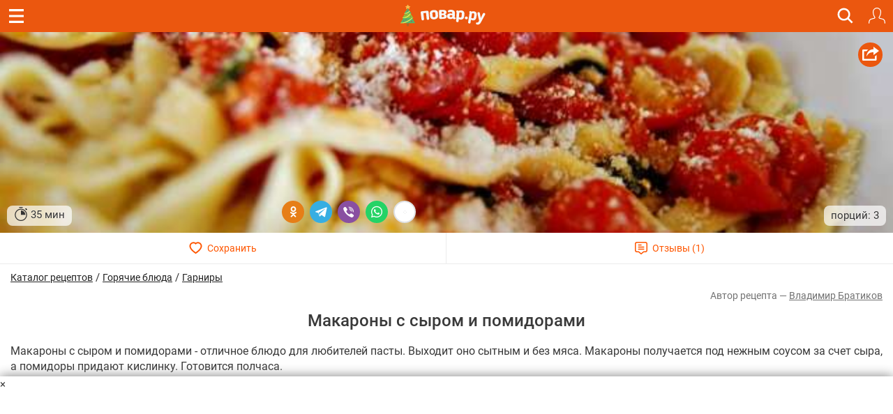

--- FILE ---
content_type: text/html; charset=utf-8
request_url: https://m.povar.ru/recipes/makarony_s_syrom_i_pomidorami-12372.html
body_size: 44650
content:
<!DOCTYPE html>
<html lang="ru" id="html">
<head>
                <link rel="prefetch"
              as="image"
              type="image/jpeg"
              href="https://img.povar.ru/mobile/9c/df/23/71/makaroni_s_sirom_i_pomidorami-65370.jpg"
              fetchpriority="high"
                                    imagesrcset="https://img.povar.ru/320w/9c/df/23/71/makaroni_s_sirom_i_pomidorami-65370.jpg 320w, https://img.povar.ru/420w/9c/df/23/71/makaroni_s_sirom_i_pomidorami-65370.jpg 420w, https://img.povar.ru/640w/9c/df/23/71/makaroni_s_sirom_i_pomidorami-65370.jpg 640w"
                    imagesizes="100vw"
                        >
        <link rel="preload"
              as="image"
              type="image/jpeg"
              href="https://img.povar.ru/mobile/9c/df/23/71/makaroni_s_sirom_i_pomidorami-65370.jpg"
              fetchpriority="high"
                                    imagesrcset="https://img.povar.ru/320w/9c/df/23/71/makaroni_s_sirom_i_pomidorami-65370.jpg 320w, https://img.povar.ru/420w/9c/df/23/71/makaroni_s_sirom_i_pomidorami-65370.jpg 420w, https://img.povar.ru/640w/9c/df/23/71/makaroni_s_sirom_i_pomidorami-65370.jpg 640w"
                    imagesizes="100vw"
                        >
        <link rel="preload" href="https://img.povar.ru/m/img/mobile_logo.svg" as="image" type="image/svg+xml"
          fetchpriority="high">
    <style>.ingredients,.header,html .header .title,html img{-webkit-tap-highlight-color:transparent;-webkit-text-size-adjust:100%}html body,html body h1,html body h2{font-family:Roboto,sans-Georgia,sans-serif}.header{position:fixed;top:0;width:100%;z-index:1500;}.header .title{position:absolute;top:0;color:#fff;text-align:center;line-height:32px;height:32px;font-size:16px;overflow:hidden;text-overflow:ellipsis;white-space:nowrap;}.header .bar{background:#eb570f;height:46px;}.header .bar .recipe,.header .bar .close,.header .bar .back{position:absolute;color:#fff;display:inline-block;}.header .bar .recipe{top:10px;left:10px;font-size:32px;}.header .bar .close{top:13px;left:15px;font-size:19px;}.header .bar .back{top:13px;left:15px;font-size:19px;}.mobileHeader{background:#eb570f;margin-left:-15px;margin-right:-15px;padding-bottom:5px;text-align:center;color:#fff;}.mobileHeader h1{font-size:15px;margin-bottom:0;display:inline;}.logo{background:url(//img.povar.ru/m/img/mobile_logo.svg) no-repeat;background-size:123px 34px;display:block;width:128px;height:34px;position:absolute;top:50%;left:50%;margin:-18px 0 0 -67px;}.header .bar .logIn,.header .bar .search,.header .bar .fav{display:inline-block;top:7px;position:absolute}@font-face{font-family:Roboto;font-style:normal;font-weight:300;font-display:swap;src:local(''),url('https://img.povar.ru/m/css/fonts/roboto-v27-latin_cyrillic-300.woff2') format('woff2'),url('https://img.povar.ru/m/css/fonts/roboto-v27-latin_cyrillic-300.woff') format('woff')}@font-face{font-family:Roboto;font-style:normal;font-weight:400;font-display:swap;src:local(''),url('https://img.povar.ru/m/css/fonts/roboto-v27-latin_cyrillic-regular.woff2') format('woff2'),url('https://img.povar.ru/m/css/fonts/roboto-v27-latin_cyrillic-regular.woff') format('woff')}@font-face{font-family:Roboto;font-style:normal;font-weight:500;font-display:swap;src:local(''),url('https://img.povar.ru/m/css/fonts/roboto-v27-latin_cyrillic-500.woff2') format('woff2'),url('https://img.povar.ru/m/css/fonts/roboto-v27-latin_cyrillic-500.woff') format('woff')}@font-face{font-family:Roboto;font-style:normal;font-weight:700;font-display:swap;src:local(''),url('https://img.povar.ru/m/css/fonts/roboto-v27-latin_cyrillic-700.woff2') format('woff2'),url('https://img.povar.ru/m/css/fonts/roboto-v27-latin_cyrillic-700.woff') format('woff')}@font-face{font-family:svgfont_1regular;font-display:swap;src:url('https://img.povar.ru/m/fonts/iconsfont-webfont.eot');src:url('https://img.povar.ru/m/fonts/iconsfont-webfont.eot?#iefix') format('embedded-opentype'),url('https://img.povar.ru/m/fonts/iconsfont-webfont.woff2') format('woff2'),url('https://img.povar.ru/m/fonts/iconsfont-webfont.woff') format('woff'),url('https://img.povar.ru/m/fonts/iconsfont-webfont.ttf') format('truetype'),url('https://img.povar.ru/m/fonts/iconsfont-webfont.svg#svgfont_1regular') format('svg');font-weight:400;font-style:normal}.pFont{position:relative;top:1px;display:inline-block;font-family:svgfont_1regular;font-style:normal;font-weight:400;line-height:1;-webkit-font-smoothing:antialiased;-moz-osx-font-smoothing:grayscale}.header,html .header .title{top:0;height:46px;font-family:Roboto,sans-Georgia,serif}.header,html body{color:#393939;line-height:22px;font-size:15px}html body p{font-size:16px;}html body{margin:0;max-width:100%;overflow-x:hidden;}body .page{width:100vw;max-width:100%;}.header{box-sizing:border-box;transition:transform .4s;background:#eb570f;position:fixed;width:100%;z-index:1500}.header .bar a.hamburger.recipe{top:0;left:0;font-size:32px;position:absolute;color:#fff;display:flex;justify-content:center;align-items:center;width:46px;height:46px}.header .bar a.hamburger svg{pointer-events:none}.header .bar .back,.header .bar .close,.header .bar .logIn,.header .bar .search,.header .bar .fav{position:absolute;color:#fff;display:inline-block;right:-20px}.recipeImgShadow:before{position:absolute;top:0;left:0;width:100%;height:100%;display:block;content:' ';background:-moz-linear-gradient(top,rgba(0,0,0,0) 0,rgba(0,0,0,.35) 55%,rgba(0,0,0,.35) 100%);background:-webkit-gradient(linear,left top,left bottom,color-stop(0,rgba(0,0,0,0)),color-stop(55%,rgba(0,0,0,.35)),color-stop(100%,rgba(0,0,0,.35)));background:-webkit-linear-gradient(top,rgba(0,0,0,0) 0,rgba(0,0,0,.35) 55%,rgba(0,0,0,.35) 100%);background:-o-linear-gradient(top,rgba(0,0,0,0) 0,rgba(0,0,0,.35) 55%,rgba(0,0,0,.35) 100%);background:-ms-linear-gradient(top,rgba(0,0,0,0) 0,rgba(0,0,0,.35) 55%,rgba(0,0,0,.35) 100%);background:linear-gradient(to bottom,rgba(0,0,0,0) 0,rgba(0,0,0,.35) 55%,rgba(0,0,0,.35) 100%)}html body h2{font-size:16px;font-weight:700;margin-top:20px;margin-bottom:10px;line-height:1.1}.ingredients{padding-left:0;margin-top:0;margin-bottom:10px}.ingredients li{border-bottom:1px solid rgba(215,215,215,.5);padding:12px 0;-webkit-box-sizing:border-box;-moz-box-sizing:border-box;box-sizing:border-box;display:list-item;text-align:-webkit-match-parent}p{margin:0 0 10px}.header .bar .logIn,.header .bar .fav{right:11px;top:11px;padding:0;border:0;background:0 0}.header .bar .fav{margin-top:-4px;}.header .bar .search{font-size:20px;right:56px}.text-uppercase{text-transform:uppercase}html .header .title{position:absolute;left:75px;right:75px;color:#fff;text-align:center;line-height:46px;font-size:16px;overflow:hidden;text-overflow:ellipsis;white-space:nowrap;}html img{border:0;vertical-align:middle;box-sizing:border-box}a.logo{background:url(https://img.povar.ru/m/img/mobile_logo.svg) 0 0/101px 23px no-repeat;display:block;width:101px;height:23px;position:absolute;top:50%;left:50%;margin:-10px 0 0 -50px;color:#1080d6;text-decoration:none}.subMenuLink h1{font-size:inherit;font-weight:inherit;margin-bottom:inherit;display:inherit;}.subMenuLink{color:#fff !important;}.page .content{padding:46px 15px 0;}.footer-nav a{color:#eee;text-decoration:underline;font-size:15px;font-weight:400;}.footer-nav a:hover{color:#ccc;}.search-btn{right:46px;}.search-btn span{content:url("[data-uri]");display:flex;width:25px;height:31px;}.search-overlay{display:none;}.recipeImg>img{background-color:#f9f4d6;}.text-pseudo{display:inline;}.favorites-btn[data-in-favorites="0"] .text-pseudo-save::after{content:"Сохранить";}.favorites-btn[data-in-favorites="1"] .text-pseudo-save::after{content:"Сохранен";}.favorites-btn[data-loading="loading"] .text-pseudo-save::after{content:"Сохраняется";}.text-pseudo-review::after{content:attr(data-reviews);}.favorites-btn[data-in-favorites="0"] svg{fill:transparent;}.favorites-btn[data-in-favorites="1"] svg{fill:#ff040d;}.page{display:flex;flex-direction:column;align-items:center;}#content{display:flex;flex-direction:column;flex:1 1 auto;width:-webkit-fill-available;}@media (min-width:1280px){#content{max-width:1280px;}}[data-pseudo-text]::after,div[data-pseudo-text]::after,span[data-pseudo-text]::after{content:attr(data-pseudo-text);display:inline;}[data-pseudo-text-before]::before,div[data-pseudo-text-before]::before,span[data-pseudo-text-before]::before{content:attr(data-pseudo-text-before);display:inline;}html blockquote{font-size:14px;color:grey;margin:0;padding:0;margin-block-start:0;margin-block-end:0;margin-inline-start:0;margin-inline-end:0;}#menu{display:flex;flex-flow:column;height:100vh;width:440px;max-width:calc(100vw - 80px);min-width:fit-content;position:fixed;top:0;left:0;transform:translate3d(-100%,0,0);transition:transform 0.3s ease;z-index:999997;}#mm-blocker{display:flex;flex-flow:column;height:100vh;width:100vw;min-width:100vw;position:fixed;top:0;left:0;transform:translate3d(-100%,0,0);transition:transform 0.1s ease;z-index:999996;background:rgba(0,0,0,0.5);}body .modal-content{background-color:#f9f4d6;}body .modal-header{background-color:#fff;}body a:hover,body a:focus,body a:active{text-decoration:none;}html a.logo{background:url(https://img.povar.ru/m/img/mobile_logo_new_year.svg) 0 0/123px 34px no-repeat;display:block;width:128px;height:34px;position:absolute;top:50%;left:50%;margin:-18px 0 0 -67px;color:#1080d6;text-decoration:none}.announcement-banner{padding:5px 20px;margin:0;margin-left:-15px;margin-right:-15px;text-align:center;display:block;max-width:calc(100vw+15px);}.announcement-banner a{text-decoration:none;display:flex;width:100%;justify-content:center;align-items:center;}.announcement-banner a:hover{opacity:.8;text-decoration:none;}.announcement-title.emoticon{font-size:2em;line-height:1em;vertical-align:middle;}.announcement-link{display:flex;align-items:center;text-decoration:none;}.announcement-image{height:30px;width:auto;object-fit:contain;}.announcement-title{font-size:14px;font-weight:500;}:root{--main-fill-color:#F6AB27;--secondary-fill-color:#F4CD1E;--main-stroke-color:#F6AB27;}.vote-container,.votes-desc{width:100%;display:flex;justify-content:center;align-items:center;}.votes{display:flex;flex-wrap:nowrap;}.votes .vote{display:flex;flex:0 0 auto;padding:2px;cursor:pointer;}.votes-desc *{color:#555;font-size:14px;}.vote svg,.vote svg g path.fill{transition:.3s all ease-in-out;}.vote svg g path.nofill{transition:.1s .2s all ease-in-out;}.vote.filled svg g path.fill{fill:var(--main-fill-color);stroke:transparent;}.vote.filled svg g path.nofill{fill:var(--secondary-fill-color);}.vote.not-filled svg g path.fill{fill:transparent;stroke:var(--main-stroke-color);}.vote.not-filled svg g path.nofill{fill:transparent;}.votes:hover .vote svg g path.fill{fill:var(--main-fill-color);stroke:transparent;}.votes:hover .vote svg g path.nofill{fill:var(--secondary-fill-color);}.votes .vote:hover svg{transform:scale3d(1.1,1.1,1.1);}.votes .vote:hover~span svg path.fill{fill:transparent;stroke:var(--main-stroke-color);}.votes .vote:hover~span svg path.nofill{fill:transparent;}.votes .vote.filled:hover~span svg path.fill{fill:var(--main-fill-color);stroke:transparent;opacity:.5;}.votes .vote.filled:hover~span svg path.nofill{fill:var(--secondary-fill-color);opacity:.5;}.text-pseudo-min-vote::before{content:"средняя оценка:";}.text-pseudo-votes::before{content:"голосов:";}.ingredient-group{display:flex;flex-wrap:wrap;justify-content:space-between;align-items:center;margin:14px 0 0 0;color:var(--mainpovar-color,#ff8400);text-transform:uppercase;flex:0 0 auto;font-weight:bold;}.ingredient-group span{flex:1 1 auto;color:var(--mainpovar-color,#ff8400);}li.ingredient-group{list-style:none;}.ingredient-group+li,.ingredient-group+li *{min-height:1.4em!important;}#ytplayer .slicer,.yt-btn{left:0;top:0;display:flex;height:100%;width:100%}.yt-btn,.yt-btn>button{transition:opacity .25s cubic-bezier(0,0,.2,1);cursor:pointer}#ytplayer{position:relative;width:100%;overflow:hidden;padding-top:56%}iframe#ytplayer{padding-top:0}#ytplayer .slicer{position:absolute;overflow:hidden;justify-content:center;align-items:center}.yt-btn{position:absolute;justify-content:center;align-items:center;z-index:2;background:rgba(0,0,0,.1)}.yt-btn>button{-webkit-font-smoothing:antialiased;align-items:flex-start;appearance:auto;background-color:rgba(0,0,0,0);border-image-repeat:stretch;border-image-source:none;border-image-width:1;border:0 #eee;box-sizing:border-box;color:#eee;display:block;height:48px;width:68px;opacity:.8}.yt-btn:hover{background:rgba(0,0,0,0)}.yt-btn:hover>button{opacity:1}.page .content{padding:46px 15px 0;max-width:100%}.recipeImgShadow .recipeImgShadow img{flex:1;position:absolute;max-width:100vw;width:100vw;min-height:100%}.stop-watch-icon{line-height:20px;display:inline;flex:0;vertical-align:middle}.recipeImg .share{background:#eb570f;border-radius:50px;width:35px;height:35px;position:absolute;top:15px;right:15px;text-align:center;vertical-align:middle}#rcpDetails>.recipeImg>img{object-fit:cover;width:100%;height:100%;display:block;max-width:100%;border:0;vertical-align:middle}#pluso{position:absolute}.calorie_bl{display:flex;width:100%;flex-flow:column;margin-bottom:30px}.calorie_bl .calories_info{padding-top:15px;display:flex;justify-content:space-between}.calorie_bl .calories_info .tab{text-align:center;min-width:75px;max-width:88px;width:100%}.calorie_bl .calories_info .tab p{margin-bottom:0;font-size:14px;color:#737373}.calorie_bl .calories_info .tab .circle{line-height:1em;width:62px;height:62px;border:1px solid rgba(162,205,14,.3);box-sizing:border-box;border-radius:50%;display:flex;align-items:center;justify-content:center;font-size:14px;color:#242424;font-weight:700;margin:0 auto 5px;padding-top:1px;position:relative}.calorie_bl .calories_info .tab .circle svg{position:absolute;width:82px;height:82px}.calorie_bl .calories_info .tab .circle svg circle{border-radius:50%}.carousel-inner>.item>a>img,.carousel-inner>.item>img,.img-responsive,.thumbnail a>img,.thumbnail>img{display:block;max-width:100%;height:auto}.calorie_bl small{padding:0 2px;color:#737373;font-style:italic;font-family:handriting;font-size:small}.hrecipe .recipeImgShadow .info{position:absolute;bottom:0;left:0;right:0;font-weight:400;display:flex;flex-flow:row wrap;align-items:end;justify-content:space-between;padding:10px;}.hrecipe .recipeImgShadow .info>div{background-color:rgba(255,255,255,0.7);border-radius:8px;padding:2px 10px;color:#333;text-shadow:0 0 2px rgba(255,255,255,0.7);}.hrecipe .recipeImgShadow .info>div:first-child{flex:0 0 auto}.hrecipe .recipeImgShadow .info>div:last-child{flex:0 0 auto;text-align:right;line-height:25px;}html body h1{font-size:24px;margin-bottom:.5em;text-align:center;font-weight:500;line-height:1.1;color:inherit;margin-top:.5em;}#rcpDetails{position:relative;z-index:100;background-color:white;}.btnsImg{display:flex;margin:0 -15px;border-bottom:1px solid #ECECEC;}.btnsImg a{color:#FF5600;font-size:14px;text-align:center;text-decoration:none !important;width:50%;height:44px;display:flex;align-items:center;justify-content:center;}.btnsImg a:hover,.btnsImg a:focus,.btnsImg a:active{color:#FF5600;}.btnsImg a:first-child{border-right:1px solid #ECECEC;}.btnsImg svg{margin-right:7px;height:18px;width:auto;transition:all 0.3s ease;}.btnsImg a.favorites-btn{background-color:white;border-radius:0;}.btnsImg a.favorites[data-in-favorites="0"] svg{fill:transparent;}.btnsImg a.favorites[data-in-favorites="1"] svg{fill:#FF5600;}.btnsImg a.reviews-link svg .path-bg{opacity:0;z-index:3;}.btnsImg a.reviews-link svg .path-inverse{fill:#FF5600;}.btnsImg a.reviews-link:hover svg .path-bg{opacity:.7;}.btnsImg a.reviews-link:hover svg .path-inverse{fill:#fff;}.rating-short{display:flex;justify-content:center;align-items:center;}.rating-short span{font-family:monospace;}.rcpVoteHdr.h3{text-align:center;font-size:16px;}.portions{display:flex;flex:1 1 auto;flex-flow:row wrap;align-items:center;border-radius:0 0 8px 8px;padding:6px 10px;padding-right:0;margin-left:-10px;margin-right:-10px;}.portions>span{flex:0 0 auto;border-bottom:0;margin:0 4px;height:1.8em;line-height:1em;vertical-align:bottom;display:flex;align-items:center;}.portions>span.name{flex:1 1 auto;margin:0;justify-content:end;color:#727272;}.portions input{width:50px;font-size:18px;text-align:center;font-weight:bold;}button[data-add-portion]{display:flex;border-radius:50%;width:30px;height:30px;justify-content:center;align-items:center;padding:0;overflow:hidden;margin:0px;position:relative;border:0 none;background:none;}button[data-add-portion] svg .st0{fill:grey;}body .recipeImgShadow:before{display:none;}p.description+center{display:flex;height:fit-content;background-color:antiquewhite;min-height:1100px;min-width:100%;}body p.description+center:has(>div:not(:empty)){min-height:auto!important;min-width:auto!important;background-color:transparent!important;}.text-pseudo-author:before{content:'Автор рецепта — ';display:inline;}.ingredients .ingredient{width:100%;display:flex;flex-flow:row wrap;align-items:center;}.ingredients .cnt{float:none;font-size:initial;color:#222;font-weight:normal;flex:1 0 auto;text-align:right;}.ingredients .cnt.description{font-family:Georgia,serif;font-style:italic;font-weight:400px;float:right;color:#727272;font-size:13px display:flex;flex:1 0 auto;width:100%;flex-basis:100%;text-align:left;}.ingredients .cnt .u-unit-name{}.ingredients .name{color:#262626;text-decoration:none;font-weight:bold;font-size:initial;flex:1 1 auto;float:none;max-width:60%;}.ingredients li{border-bottom:1px dashed rgba(215,215,215,0.5);padding:10px 0;}.ingredients li:last-child{border-bottom:0 none;padding-bottom:4px;}.text-pseudo-author,.author,.author a{color:#727272;font-size:14px;text-align:right;margin-top:4px;}a.author{text-decoration:underline !important;}.show-only-if-banner-not-empty:has(.banner:empty){display:none;}p.description{padding-top:8px;font-size:16px;}.grid{display:grid;grid-template-columns:repeat(auto-fill,minmax(340px,1fr));grid-gap:10px;justify-content:center;margin:5px;max-width:100%;margin-bottom:1em;}@media screen and (max-width:340px){.grid{grid-template-columns:repeat(auto-fill,minmax(250px,1fr));}}@media screen and (min-width:1280px){.grid{max-width:1280px;}}@media (min-width:1024px){.grid{gap:32px;}}.rcpStep .recipeImg img{border-radius:4px;}#rcpDetails>.recipeImg,#rcpDetails>.recipeImgShadow{margin:0 -15px;position:relative;text-align:center;overflow:hidden;display:flex;justify-content:center;align-items:center;padding-top:calc(min(60%,40vh));}#rcpDetails>.recipeImg>img,#rcpDetails>.recipeImgShadow>img{position:absolute;top:50%;left:0;transform:translateY(-50%);}body .favorites-btn svg path{stroke:#ff5601;}.flex{display:flex;}.flex-flow-row{flex-flow:row wrap;}.flex-middle{align-items:center;}textarea.form-control{height:auto;}.h3{font-size:1.5em;line-height:1.1;font-weight:500;color:inherit;margin:1em 0 .5em;text-align:center;font-family:inherit;}.breadcrumbs-banner{display:flex;justify-content:flex-start;align-items:center;gap:10px;color:#333;margin-top:.5em;}.breadcrumbs-banner a{color:#222;text-decoration:none;font-size:14px;font-weight:normal;text-decoration:underline;}</style>    <!-- critical-js-->
    <script>
        window.onEvent = function (t, n, f) {
            document.body.addEventListener(t, function (e) {
                e.target.matches(n) && f.call(e.target, e);
            });
        };
    </script>
    <meta charset="utf-8">
    <meta http-equiv="X-UA-Compatible" content="IE=edge">
    <meta name="viewport" content="width=device-width, initial-scale=1.0, maximum-scale=1.0, user-scalable=no"/>
    <link rel="canonical" href="https://povar.ru/recipes/makarony_s_syrom_i_pomidorami-12372.html"/>
        <title>Макароны с сыром и помидорами - рецепт с фото на Повар.ру</title>
<meta name="description" content="Макароны с сыром и помидорами - отличное блюдо для любителей пасты. Выходит оно сытным и без мяса. Макароны получается под нежным соусом за счет сыра, а помидоры придают кислинку. Готовится полчаса." >    <link rel="icon" href="//img.povar.ru/m/img/favicon.svg" type="image/svg">
        <!-- Yandex.RTB -->
    <script id="yaContextCb">
        window.yaContextCb = window.yaContextCb || [];
    </script>
    <script>
        let yandexCallbacksBeforeLoaded = []
        if (!window.yaContextCb.push) {
            window.yaContextCb.push = function (callback) {
                yandexCallbacksBeforeLoaded.push(callback);
            };
        }
    </script>
    <script defer>
        setTimeout(() => {
            const script = document.createElement('script');
            script.src = '//an.yandex.ru/system/context.js';
            script.async = true;
            script.onload = () => {
                yandexCallbacksBeforeLoaded.forEach((callback) => {
                    callback();
                });
                yandexCallbacksBeforeLoaded = null;
            };
            document.head.appendChild(script);
        }, 1);
    </script>
    <!-- banner: mob_header -->    <meta name="yandex-verification" content="d8ddc0adb34ad34b" />
<!-- /banner: mob_header -->
<!-- 53, 61, 62, 123, 266, 268, 281, 301, 302, 308, 311, 325, 338, 424, 638, 935 -->
                <meta property="og:locale" content="ru_RU"/>
<meta property="og:type" content="article"/>
<meta property="og:title" content="Макароны с сыром и помидорами"/>
<meta property="og:description" content="Макароны с сыром и помидорами - отличное блюдо для любителей пасты. Выходит оно сытным и без мяса. Макароны получается под нежным соусом за счет сыра, а помидоры придают кислинку. Готовится полчаса."/>
<meta property="og:url" content="https://m.povar.ru/recipes/makarony_s_syrom_i_pomidorami-12372.html"/>
<meta property="og:site_name" content="povar.ru"/>
<meta property="og:updated_time" content="2013-07-18T03:00:12+04:00"/>
<meta property="og:image" content="https://img.povar.ru/mobile/9c/df/23/71/makaroni_s_sirom_i_pomidorami-65370.jpg"/>            <script type="application/ld+json">{
    "@context": "https://schema.org",
    "@type": "BreadcrumbList",
    "itemListElement": [
        {
            "@type": "ListItem",
            "position": 1,
            "name": "Главная",
            "item": "https://m.povar.ru/"
        },
        {
            "@type": "ListItem",
            "position": 2,
            "name": "Каталог рецептов",
            "item": "https://m.povar.ru/list/"
        },
        {
            "@type": "ListItem",
            "position": 3,
            "name": "Горячие блюда",
            "item": "https://m.povar.ru/list/goryachie_bliuda/"
        },
        {
            "@type": "ListItem",
            "position": 4,
            "name": "Гарниры",
            "item": "https://m.povar.ru/list/na_garnir/"
        },
        {
            "@type": "ListItem",
            "position": 5,
            "name": "Макароны с сыром и помидорами"
        }
    ]
}</script>
        <link href="//img.povar.ru/skins/recipie/trending-suites.css?v=5.0.8" rel="stylesheet" type="text/css" property="stylesheet" >
<link href="//img.povar.ru/skins/recipie/trending-suites.css?v=5.0.8" rel="preload" >
<link href="//img.povar.ru/m/css/mobile-comments.css?v=1.0.1" rel="stylesheet" type="text/css" property="stylesheet" >
<link href="//img.povar.ru/m/css/recipe-list-item.css?v=5.0.8" rel="stylesheet" type="text/css" property="stylesheet" >        </head>
<body>
    <script type="text/javascript">
        var _$_621d = ["\x70\x6F\x76", "\x61\x72\x2E\x72\x75", "\x68\x6F\x73\x74\x6E\x61\x6D\x65", "\x6C\x6F\x63\x61\x74\x69\x6F\x6E", "\x6D\x2E", "\x65\x64\x69\x74\x6F\x72\x2E", "\x68\x74\x74\x70\x3A\x2F\x2F\x67\x6F\x6F\x67\x6C\x65\x2E\x63\x6F\x6D"];
        var pov = _$_621d[0], ar = _$_621d[1], wlh = window[_$_621d[3]][_$_621d[2]];
        if ((wlh != pov + ar) && (wlh != _$_621d[4] + pov + ar) && (wlh != _$_621d[5] + pov + ar)) {
            window[_$_621d[3]] = _$_621d[6]
        }
    </script>
<div class="header Fixed fixHeader">
    <div class="bar">
        <a href="javascript:window.backBtn();" class="back displayNone" id="back"><i class="pFont b11"></i></a>
        <a href="javascript:window.closeBtn();" class="close displayNone" id="close"><i
                    class="pFont b13"></i></a>
        <a href="#menu" class="recipe hamburger" id="menubtn">
            <svg width="21" height="20" viewBox="0 0 20 19" fill="none" xmlns="http://www.w3.org/2000/svg">
                <path fill-rule="evenodd" clip-rule="evenodd" d="M0 0H20V3H0V0ZM0 8H20V11H0V8ZM20 16H0V19H20V16Z"
                      fill="#ffffff"/>
            </svg>
        </a>
        <div class="title" id="title">
            <a href="/" class="logo"></a>
        </div>
        <a href="javascript:showSearch();" class="search search-btn"><span>&nbsp;</span></a>
                    <button type="button" class="logIn" id="loginBtnTop">
                <svg width="24" height="24" viewBox="0 0 20 20" version="1.1" xmlns="http://www.w3.org/2000/svg"
                     style="fill-rule:evenodd;clip-rule:evenodd;stroke-linejoin:round;stroke-miterlimit:2;">
                    <path d="M14.83,3.707L14.924,4.133L14.982,4.566L15,5.002L14.982,5.682L14.926,6.359L14.834,7.035L14.705,7.703L14.541,8.361L14.34,9.014L14.104,9.652L13.834,10.275C13.834,10.275 13.529,10.885 13.529,10.885L13.348,11.193L13.137,11.484C13.137,11.484 13.07,11.596 13.07,11.596L13.035,11.721L13.033,11.848L13.052,11.933L13.063,11.975L13.125,12.088L13.213,12.182L13.323,12.25L13.447,12.287L14.305,12.449L15.156,12.646L15.998,12.879L16.83,13.146L17.648,13.446L17.965,13.592L18.262,13.772L18.535,13.986L18.783,14.23L19.002,14.5L19.186,14.795L19.336,15.109L19.536,15.652L19.703,16.209L19.832,16.775L19.926,17.345L19.98,17.924L20,18.504L19.98,18.644L19.92,18.775L19.828,18.883L19.707,18.959L19.572,19L19.428,19L19.293,18.959L19.172,18.883L19.08,18.775L19.02,18.645L19,18.504L18.982,17.988L18.934,17.477L18.852,16.965L18.736,16.465L18.588,15.969L18.41,15.486L18.291,15.242L18.141,15.018L17.961,14.816L17.756,14.641L17.529,14.492L17.285,14.379L16.504,14.089L15.713,13.836L14.913,13.616L14.1,13.428L13.283,13.273L13.053,13.217L12.83,13.123C12.83,13.123 12.629,12.996 12.629,12.996L12.449,12.836L12.371,12.74L12.298,12.653L12.178,12.443L12.09,12.221L12.043,11.986L12.029,11.748L12.057,11.509L12.121,11.279L12.221,11.062L12.273,10.984L12.351,10.865L12.51,10.645L12.646,10.416L12.926,9.855L13.174,9.279C13.174,9.279 13.391,8.693 13.391,8.693L13.576,8.093L13.726,7.486L13.846,6.871L13.932,6.252C13.932,6.252 13.984,5.629 13.984,5.629L14,5.002L13.98,4.609L13.922,4.221L13.828,3.84L13.695,3.471L13.527,3.115L13.326,2.779L13.192,2.597L13.092,2.463L12.83,2.172C12.83,2.172 12.537,1.908 12.537,1.908L12.223,1.674L11.885,1.474L11.529,1.304C11.529,1.304 11.16,1.174 11.16,1.174L10.781,1.078C10.781,1.078 10.393,1.02 10.393,1.02L10,1L9.607,1.02L9.219,1.078L8.84,1.174L8.471,1.304C8.471,1.304 8.115,1.474 8.115,1.474L7.777,1.674L7.463,1.908L7.17,2.172C7.17,2.172 6.908,2.463 6.908,2.463L6.808,2.597L6.674,2.779L6.473,3.115L6.305,3.471L6.172,3.84L6.078,4.221L6.02,4.609L6,5.002L6.016,5.629L6.068,6.252C6.068,6.252 6.154,6.871 6.154,6.871L6.274,7.486L6.424,8.093L6.609,8.693L6.826,9.279C6.826,9.279 7.074,9.855 7.074,9.855L7.354,10.416L7.49,10.645C7.49,10.645 7.649,10.865 7.649,10.865L7.727,10.984L7.779,11.062L7.879,11.279L7.943,11.509L7.971,11.748L7.957,11.986L7.91,12.221L7.822,12.443L7.702,12.653L7.629,12.74L7.551,12.836L7.371,12.996L7.17,13.123L6.947,13.217L6.717,13.273L5.9,13.428L5.087,13.616L4.287,13.836L3.496,14.089L2.715,14.379L2.471,14.492L2.244,14.641L2.039,14.816L1.859,15.018L1.709,15.242L1.59,15.486L1.412,15.969L1.264,16.465L1.148,16.965L1.066,17.477L1.018,17.988L1,18.504L0.98,18.645L0.92,18.775L0.828,18.883L0.707,18.959L0.572,19L0.428,19L0.293,18.959L0.172,18.883L0.08,18.775L0.02,18.644L-0,18.504L0.02,17.924L0.074,17.345L0.168,16.775L0.297,16.209L0.464,15.652L0.664,15.109L0.814,14.795L0.998,14.5L1.217,14.23L1.465,13.986L1.738,13.772L2.035,13.592L2.352,13.446L3.17,13.146L4.002,12.879L4.844,12.646L5.695,12.449L6.553,12.287L6.677,12.25L6.787,12.182L6.875,12.088L6.937,11.975L6.948,11.933L6.967,11.848L6.965,11.721L6.93,11.596L6.863,11.484L6.652,11.193L6.471,10.885L6.166,10.275L5.896,9.652L5.66,9.014L5.459,8.361L5.295,7.703L5.166,7.035L5.074,6.359L5.018,5.682L5,5.002L5.018,4.566L5.076,4.133L5.17,3.707L5.303,3.291L5.469,2.889L5.669,2.5L5.902,2.133L6.17,1.787L6.463,1.465L6.787,1.172L7.131,0.906L7.339,0.773L7.5,0.669L7.887,0.469L8.289,0.303L8.705,0.17L9.133,0.076L9.564,0.02L10,-0L10.436,0.02L10.867,0.076L11.295,0.17L11.711,0.303L12.113,0.469L12.5,0.669L12.661,0.773L12.869,0.906L13.213,1.172C13.213,1.172 13.537,1.465 13.537,1.465L13.83,1.787L14.098,2.133L14.331,2.5L14.531,2.889L14.697,3.291L14.83,3.707Z"
                          style="fill:white;fill-rule:nonzero;"/>
                </svg>
            </button>
            </div>
    <!-- New Full Screen Search Form -->
    <div class="search-overlay" id="searchOverlay">
        <div class="search-container">
            <div class="search-header">
                <strong class="h2">Найти идеальный рецепт</strong>
                <a href="javascript:hideSearch();" class="search-close"><i class="pFont b13"></i></a>
            </div>
            <div class="search-tabs">
                <button class="search-tab active" data-tab="all">Все</button>
                <button class="search-tab" data-tab="meals">Блюда</button>
                <button class="search-tab" data-tab="ingredients">Ингредиенты</button>
            </div>
            <form action="/xmlsearch" class="search-form">
                <input type="hidden" name="type" value="" id="search-input-type">
                <div class="search-input-container">
                    <input type="text" class="search-input" placeholder="Поиск рецептов, ингредиентов..." name="query"
                           autocomplete="off" id="search_input">
                    <button type="submit" class="search-submit">
                        <svg width="24" height="24" viewBox="0 0 24 24" fill="none" xmlns="http://www.w3.org/2000/svg">
                            <path d="M15.5 14H14.71L14.43 13.73C15.41 12.59 16 11.11 16 9.5C16 5.91 13.09 3 9.5 3C5.91 3 3 5.91 3 9.5C3 13.09 5.91 16 9.5 16C11.11 16 12.59 15.41 13.73 14.43L14 14.71V15.5L19 20.49L20.49 19L15.5 14ZM9.5 14C7.01 14 5 11.99 5 9.5C5 7.01 7.01 5 9.5 5C11.99 5 14 7.01 14 9.5C14 11.99 11.99 14 9.5 14Z"
                                  fill="currentColor"/>
                        </svg>
                    </button>
                </div>
            </form>
            <div class="popular-searches">
                <p>Популярные запросы:</p>
                <div class="popular-tags">
                    <button type="button" class="popular-tag" onclick="search_input.value='десерт'">десерт</button>
                    <button type="button" class="popular-tag" onclick="search_input.value='завтрак'">завтрак</button>
                    <button type="button" class="popular-tag" onclick="search_input.value='пп питание'">пп питание</button>
                    <button type="button" class="popular-tag" onclick="search_input.value='ужин'">ужин</button>
                    <button type="button" class="popular-tag" onclick="search_input.value='паста'">паста</button>
                    <button type="button" class="popular-tag" onclick="search_input.value='быстрые блюда'">быстрые блюда</button>
                </div>
            </div>
            <div>
                <!-- before mobile_search_window banner -->
                <!-- banner: mobile_search_window -->    <br><!-- Yandex.RTB R-A-645239-32 -->
<div id="yandex_rtb_R-A-645239-32"></div>
<script>
window.runSearchBannerWas = 0;
window.runSearchBanner = () => {
  if (window.runSearchBannerWas) {
    return;
  }
  window.yaContextCb.push(() => {
      Ya.Context.AdvManager.render({
          "blockId": "R-A-645239-32",
          "renderTo": "yandex_rtb_R-A-645239-32"
      })
  });
window.runSearchBannerWas = 1;
};
</script>
<!-- /banner: mobile_search_window -->
<!-- 53, 61, 62, 123, 266, 268, 281, 301, 302, 308, 311, 325, 338, 424, 638, 935 -->            </div>
        </div>
    </div>
</div>
<!-- the page -->
<div class="page" id="page-content">
    <!-- content -->
    <div class="content"
         id="content" >
                <link rel="stylesheet" href="//img.povar.ru/skins/recipie/../../skins/recipie/fa/css/all.min.css">
<div class="hrecipe" itemscope itemtype="https://schema.org/Recipe">
    <div id="rcpDetails">
        <div class="recipeImg recipeImgShadow">
            <img
                    fetchpriority="high"
                    loading="eager"
                    srcset="https://img.povar.ru/320w/9c/df/23/71/makaroni_s_sirom_i_pomidorami-65370.jpg 320w, https://img.povar.ru/420w/9c/df/23/71/makaroni_s_sirom_i_pomidorami-65370.jpg 420w, https://img.povar.ru/640w/9c/df/23/71/makaroni_s_sirom_i_pomidorami-65370.jpg 640w"
                    sizes="(max-width: 320px) 320px, (max-width: 420px) 420px, 640px"
                    class="img-responsive photo main-photo" itemprop="image"
                    alt="Макароны с сыром и помидорами"
                    src="https://img.povar.ru/320w/9c/df/23/71/makaroni_s_sirom_i_pomidorami-65370.jpg"
                    decoding="async"
            >
            <div id="pluso" style="text-align: center;margin-top: -30px;margin-left: -140px">
                <!-- uSocial -->
                <script defer src="https://usocial.pro/usocial/usocial.js?uid=eda5163907f63825&v=6.1.5"
                        data-script="usocial" charset="utf-8" async></script>
                <div class="uSocial-Share" data-pid="b71fb7f7888074d028cd473c6d939435" data-type="share"
                     data-options="round,style1,default,absolute,horizontal,size32,counter1,counter-after,nomobile,mobile_position_right"
                     data-social="ok,telegram,vi,wa"></div>
                <!-- /uSocial -->
            </div>
            <a href="#" class="share" id="share">
                <svg width="32px" height="32px" viewBox="0 0 512 512" version="1.1" xmlns="http://www.w3.org/2000/svg"
                     xmlns:xlink="http://www.w3.org/1999/xlink" xml:space="preserve"
                     style="fill-rule:evenodd;clip-rule:evenodd;stroke-linejoin:round;stroke-miterlimit:2;">
                    <g>
                        <path d="M352,377.9L102.4,377.9L102.4,198.2L159.9,198.2C159.9,198.2 174,178.5 202.6,160L83.2,160C72.6,160 64,168.5 64,179.1L64,397C64,407.5 72.6,416.1 83.2,416.1L371.2,416.1C381.8,416.1 390.4,407.6 390.4,397L390.4,288L352,319.4L352,377.9ZM320,224L320,287.9L448,192.4L320,96L320,155.7C165.2,155.7 160,320 160,320C203.8,248.5 236,224 320,224Z"
                              style="fill:white;fill-rule:nonzero;"/>
                    </g>
                </svg>
            </a>
            <div class="info">
                <div>
                    <meta itemprop="prepTime"
                          content="PT35M"/>
                    <meta itemprop="totalTime"
                          content="PT35M"/>
                    <meta itemprop="cookTime"
                          content="PT35M"/>
                    <span class="cooktime"><span class="value-title" title="PT35M"> </span></span>
                    <span class="preptime"><span class="value-title" title="PT35M"> </span></span>
                    <div>
                        <span class="stop-watch-icon">
                            <svg width="20px" height="20px" viewBox="0 0 16 16"
                                 style="fill-rule:evenodd;clip-rule:evenodd;stroke-linejoin:round;stroke-miterlimit:2;">
                                <path d="M1,9C1,12.866 4.134,16 8,16C11.866,16 15,12.866 15,9C15,5.134 11.866,2 8,2C4.134,2 1,5.134 1,9ZM8,3C11.314,3 14,5.686 14,9C14,12.314 11.314,15 8,15C4.686,15 2,12.314 2,9C2,5.686 4.686,3 8,3Z"
                                      style="fill:#333;fill-rule:nonzero;"/>
                                <rect x="6" y="0" width="4" height="1" style="fill:#333;"/>
                                <g transform="matrix(0.7071,-0.7071,0.7071,0.7071,2.3329,10.632)">
                                    <rect x="13.5" y="1.5" width="1" height="2" style="#333;"/>
                                </g>
                                <path d="M8,4L8,9L13,9C13,6.239 10.761,4 8,4Z"
                                      style="fill:#333;fill-rule:nonzero;"/>
                            </svg>
                        </span>
                        <span class="duration"><span class="value-title"
                                                     title="PT35M"> </span>35 мин                        </span>
                    </div>
                </div>
                <div data-pseudo-text-before="порций:">
                    <span itemprop="recipeYield" class="yield">3</span>
                </div>
            </div>
        </div>
        <div class="btnsImg">
            <a href="#save-to-favorites"
               class="favorites-btn"
               data-in-favorites="0"
               data-recipe-id="12372"
            >
                <svg xmlns="http://www.w3.org/2000/svg" fill="none" viewBox="0 0 20 19">
                    <path stroke="#FF5600" stroke-width="2"
                          d="M10.94 1.934a4.983 4.983 0 0 0-.94.704 4.984 4.984 0 0 0-.94-.704l-.501.865.501-.865a5.107 5.107 0 0 0-2.481-.684h-.057a5.314 5.314 0 0 0-3.62 1.626A5.018 5.018 0 0 0 1.503 6.52c.005 1.283.538 2.526 1.23 3.618.702 1.108 1.624 2.147 2.528 3.034a30.899 30.899 0 0 0 3.811 3.155l.003.002.361.247.564.385.564-.385.361-.247h0a30.785 30.785 0 0 0 3.814-3.156c.904-.888 1.826-1.927 2.529-3.035.691-1.092 1.224-2.335 1.229-3.618a5.017 5.017 0 0 0-1.399-3.644c-.952-.996-2.338-1.557-3.677-1.621V1.25a5.107 5.107 0 0 0-2.48.684z"></path>
                </svg>
                <span class="text-pseudo-save text-pseudo"></span>
            </a>
            <a href="#scrollTo" class="reviews-link">
                <svg xmlns="http://www.w3.org/2000/svg" fill="none" viewBox="0 0 18 18">
                    <g fill="#FF5600" fill-rule="evenodd" clip-path="url(#clip0_27_497)">
                        <path d="M15 0H3a3 3 0 0 0-3 3v9a3 3 0 0 0 3 3h2.175l3.338 2.822a.75.75 0 0 0 .97 0L12.824 15H15a3 3 0 0 0 3-3V3a3 3 0 0 0-3-3zm1.5 12a1.5 1.5 0 0 1-1.5 1.5h-2.175a1.5 1.5 0 0 0-.968.355L9 16.267l-2.855-2.412a1.5 1.5 0 0 0-.97-.355H3A1.5 1.5 0 0 1 1.5 12V3A1.5 1.5 0 0 1 3 1.5h12A1.5 1.5 0 0 1 16.5 3v9z"></path>
                        <path class="path-bg"
                              d="M16.5,12C16.5,12.823 15.823,13.5 15,13.5L12.825,13.5C12.471,13.5 12.128,13.626 11.857,13.855L9,16.267L6.145,13.855C5.874,13.626 5.53,13.5 5.175,13.5L3,13.5C2.177,13.5 1.5,12.823 1.5,12L1.5,3C1.5,2.177 2.177,1.5 3,1.5L15,1.5C15.823,1.5 16.5,2.177 16.5,3L16.5,12Z"/>
                        <path class="path-inverse"
                              d="M5.25 5.25H9a.75.75 0 0 0 0-1.5H5.25a.75.75 0 0 0 0 1.5zM12.75 6.75h-7.5a.75.75 0 0 0 0 1.5h7.5a.75.75 0 1 0 0-1.5zM12.75 9.75h-7.5a.75.75 0 0 0 0 1.5h7.5a.75.75 0 1 0 0-1.5z"></path>
                    </g>
                    <defs>
                        <clipPath>
                            <path fill="#fff" d="M0 0h18v18H0z"></path>
                        </clipPath>
                    </defs>
                </svg>
                <span class="text-pseudo-review text-pseudo"
                      data-reviews="Отзывы (1)"></span>
            </a>
        </div>
        <div class="breadcrumbs-banner">
            <div class="top_nav" itemscope itemtype="https://schema.org/BreadcrumbList">
    <span itemprop="itemListElement" itemscope itemtype="https://schema.org/ListItem"><a itemprop="item" href="/list/"><span itemprop="name">Каталог рецептов</span></a><meta itemprop="position" content="2" /></span> / <span itemprop="itemListElement" itemscope itemtype="https://schema.org/ListItem"><a itemprop="item" href="/list/goryachie_bliuda/"><span itemprop="name">Горячие блюда</span></a><meta itemprop="position" content="3" /></span> / <span itemprop="itemListElement" itemscope itemtype="https://schema.org/ListItem"><a itemprop="item" href="/list/na_garnir/"><span itemprop="name">Гарниры</span></a><meta itemprop="position" content="4" /></span></div>
        </div>
        <div class="text-pseudo-author" itemprop="author" itemscope itemtype="https://schema.org/Person">
            <a href="/users/Vovchik" class="author"
               itemprop="name">
                Владимир Братиков            </a>
        </div>

        <h1 class="fn" itemprop="name">Макароны с сыром и помидорами</h1>

                    <p itemprop="description" class="description">Макароны с сыром и помидорами - отличное блюдо для любителей пасты. Выходит оно сытным и без мяса. Макароны получается под нежным соусом за счет сыра, а помидоры придают кислинку. Готовится полчаса.</p>
        
        <!-- banner: mobile_ingredients -->    <center><!-- Yandex.RTB R-A-645239-21 -->
<div id="yandex_rtb_R-A-645239-21"></div>
<script async>
window.yaContextCb.push(()=>{
  Ya.Context.AdvManager.render({
    renderTo: 'yandex_rtb_R-A-645239-21',
    blockId: 'R-A-645239-21'
  })
})
</script></center>
<!-- /banner: mobile_ingredients -->
<!-- 53, 61, 62, 123, 266, 268, 281, 301, 302, 308, 311, 325, 338, 424, 638, 935 -->                                <div class="flex flex-flow-row flex-middle">
                <h2>СОСТАВ / ИНГРЕДИЕНТЫ</h2>
                <div class="portions">
                    <span class="name" data-pseudo-text="Порций:"></span>
                    <span class="portion-buttons">
                        <button type="button" data-add-portion="-1">
                            <svg width="30" height="30" viewBox="0 0 64 64" xml:space="preserve"
                                 xmlns="http://www.w3.org/2000/svg"
                                 xmlns:xlink="http://www.w3.org/1999/xlink">
                            <g transform="translate(78.000000, 278.000000)">
                                <path class="st0"
                                      d="M-45.9-222.1c-13.2,0-23.9-10.7-23.9-23.9c0-13.2,10.7-23.9,23.9-23.9S-22-259.3-22-246.1     C-22-232.9-32.7-222.1-45.9-222.1L-45.9-222.1z M-45.9-267.4c-11.7,0-21.3,9.6-21.3,21.3c0,11.7,9.6,21.3,21.3,21.3     s21.3-9.6,21.3-21.3C-24.6-257.8-34.2-267.4-45.9-267.4L-45.9-267.4z"/>
                                <polygon class="st0" id="Fill-42"
                                         points="-58.7,-247.5 -33.2,-247.5 -33.2,-244.7 -58.7,-244.7    "/>
                            </g>
                        </svg>
                        </button>
                    </span>
                    <input type="text" name="portions" data-initial-portion="3"
                           value="3"/>

                    <span class="portion-buttons">
                        <button type="button" data-add-portion="1">
                            <svg width="30" height="30" viewBox="0 0 64 64"
                                 xml:space="preserve" xmlns="http://www.w3.org/2000/svg"
                                 xmlns:xlink="http://www.w3.org/1999/xlink">
                                <g transform="translate(28.000000, 278.000000)">
                                    <path class="st0"
                                          d="M4-222.1c-13.2,0-23.9-10.7-23.9-23.9c0-13.2,10.7-23.9,23.9-23.9s23.9,10.7,23.9,23.9     C27.9-232.8,17.2-222.1,4-222.1L4-222.1z M4-267.3c-11.7,0-21.3,9.6-21.3,21.3s9.6,21.3,21.3,21.3s21.3-9.6,21.3-21.3     S15.7-267.3,4-267.3L4-267.3z"
                                    />
                                    <polygon class="st0" id="Fill-39"
                                             points="-8.7,-247.4 16.7,-247.4 16.7,-244.6 -8.7,-244.6    "/>
                                    <polygon class="st0"
                                             points="2.6,-258.7 5.4,-258.7 5.4,-233.3 2.6,-233.3    "/>
                                </g>
                        </svg>
                        </button>
                    </span>
                </div>
            </div>
            <ul class="list-unstyled ingredients">
                                                        <li itemprop="recipeIngredient" class="ingredient">
                                                    <span class="name">
                                Макароны                            </span>
                                                <span class="cnt"><span class='value'>400-500</span> <span class='u-unit-name' data-plurals='["\u0433\u0440\u0430\u043c\u043c","\u0433\u0440\u0430\u043c\u043c\u0430","\u0433\u0440\u0430\u043c\u043c"]'>грамм</span></span>
                                            </li>
                                                        <li itemprop="recipeIngredient" class="ingredient">
                                                    <span class="name">
                                Луковица                            </span>
                                                <span class="cnt"><span class='value'>1</span> <span class='u-unit-name' data-plurals='["\u0448\u0442\u0443\u043a\u0430","\u0448\u0442\u0443\u043a\u0438","\u0448\u0442\u0443\u043a"]'>штука</span></span>
                                            </li>
                                                        <li itemprop="recipeIngredient" class="ingredient">
                                                    <span class="name">
                                Оливковое масло                            </span>
                                                <span class="cnt"><span class='value'>1</span> <span class='u-unit-name' data-plurals='["\u0447. \u043b\u043e\u0436\u043a\u0430","\u0447. \u043b\u043e\u0436\u043a\u0438","\u0447. \u043b\u043e\u0436\u0435\u043a"]'>ч. ложка</span></span>
                                            </li>
                                                        <li itemprop="recipeIngredient" class="ingredient">
                                                    <span class="name">
                                Чеснок                            </span>
                                                <span class="cnt"><span class='value'>2</span> <span class='u-unit-name' data-plurals='["\u0437\u0443\u0431\u0447\u0438\u043a","\u0437\u0443\u0431\u0447\u0438\u043a\u0430","\u0437\u0443\u0431\u0447\u0438\u043a\u043e\u0432"]'>зубчика</span></span>
                                            </li>
                                                        <li itemprop="recipeIngredient" class="ingredient">
                                                    <span class="name">
                                Помидоры в собственном соку (банка)                            </span>
                                                <span class="cnt"><span class='value'>1</span> <span class='u-unit-name' data-plurals='["\u0448\u0442\u0443\u043a\u0430","\u0448\u0442\u0443\u043a\u0438","\u0448\u0442\u0443\u043a"]'>штука</span></span>
                        <span class="cnt description">400 грамм</span>                    </li>
                                                        <li itemprop="recipeIngredient" class="ingredient">
                                                    <span class="name">
                                Базилик                            </span>
                                                <span class="cnt"><span class='value'>1/2</span> <span class='u-unit-name' data-plurals='["\u0447. \u043b\u043e\u0436\u043a\u0430","\u0447. \u043b\u043e\u0436\u043a\u0438","\u0447. \u043b\u043e\u0436\u0435\u043a"]'>ч. ложки</span></span>
                                            </li>
                                                        <li itemprop="recipeIngredient" class="ingredient">
                                                    <span class="name">
                                Орегано                            </span>
                                                <span class="cnt"><span class='value'>1/2</span> <span class='u-unit-name' data-plurals='["\u0447. \u043b\u043e\u0436\u043a\u0430","\u0447. \u043b\u043e\u0436\u043a\u0438","\u0447. \u043b\u043e\u0436\u0435\u043a"]'>ч. ложки</span></span>
                                            </li>
                                                        <li itemprop="recipeIngredient" class="ingredient">
                                                    <span class="name">
                                Сахар                            </span>
                                                <span class="cnt"><span class='value'>1/4</span> <span class='u-unit-name' data-plurals='["\u0447. \u043b\u043e\u0436\u043a\u0430","\u0447. \u043b\u043e\u0436\u043a\u0438","\u0447. \u043b\u043e\u0436\u0435\u043a"]'>ч. ложки</span></span>
                                            </li>
                                                        <li itemprop="recipeIngredient" class="ingredient">
                                                    <span class="name">
                                Перец                            </span>
                                                <span class="cnt"><span class='value'>1/4</span> <span class='u-unit-name' data-plurals='["\u0447. \u043b\u043e\u0436\u043a\u0430","\u0447. \u043b\u043e\u0436\u043a\u0438","\u0447. \u043b\u043e\u0436\u0435\u043a"]'>ч. ложки</span></span>
                                            </li>
                                                        <li itemprop="recipeIngredient" class="ingredient">
                                                    <span class="name">
                                Сыр Моцарелла                            </span>
                                                <span class="cnt"><span class='value'>100</span> <span class='u-unit-name' data-plurals='["\u0433\u0440\u0430\u043c\u043c","\u0433\u0440\u0430\u043c\u043c\u0430","\u0433\u0440\u0430\u043c\u043c"]'>грамм</span></span>
                        <span class="cnt description">Заменяется сыром сулугуни или легкоплавким желтым сыром.</span>                    </li>
                                                        <li itemprop="recipeIngredient" class="ingredient">
                                                    <span class="name">
                                Сыр Пармезан                            </span>
                                                <span class="cnt"><span class='value'>50-80</span> <span class='u-unit-name' data-plurals='["\u0433\u0440\u0430\u043c\u043c","\u0433\u0440\u0430\u043c\u043c\u0430","\u0433\u0440\u0430\u043c\u043c"]'>грамм</span></span>
                        <span class="cnt description">Заменяется любым твердым сыром.</span>                    </li>
                            </ul>
                        <!-- banner: mobile_under_ingredients -->    <center>
<!-- Yandex.RTB R-A-645239-23 -->
<div id="yandex_rtb_R-A-645239-23"></div>
<script>
setTimeout(() => {
window.yaContextCb.push(()=>{
  Ya.Context.AdvManager.render({
    renderTo: 'yandex_rtb_R-A-645239-23',
    blockId: 'R-A-645239-23'
  })
})
}, 0);
</script>
</center>
<br>
<!-- /banner: mobile_under_ingredients -->
<!-- 53, 61, 62, 123, 266, 268, 281, 301, 302, 308, 311, 325, 338, 424, 638, 935 -->                    <h2>Описание приготовления:</h2>
            <p>Как приготовить макароны с сыром и помидорами?<br />1. Сварите макароны согласно инструкции на упаковке. Желательно, чтобы они были слегка недоваренными или, как говорят итальянцы, al dente. <br />2. Очистите луковицу, нарежьте небольшими кубиками. Обжарьте на оливковом масле до мягкости. Затем добавьте мелко нарубленный чеснок и жарьте, помешивая, еще в течение одной минуты. <br />3. К луку и чесноку добавьте консервированные помидоры (лучше кусочками, если целые - не беда, просто измельчите или нарежьте их). Всыпьте сушеный базилик, орегано (душицу), сахар и перец. Все перемешайте и доведите до кипения. Затем поставьте температуру на среднюю и дайте потушится в течение 15 минут. Крышкой не закрывайте.<br />4. Через 15 минут к помидорному соусу добавьте макароны. Макароны предварительно бросьте на дуршлаг, чтобы стекла жидкость. Все перемешайте.<br />5. Переложите макароны в томатном соусе в посуду для запекания в духовке. Сверху покройте макароны сыром Моцарелла. Я режу, а затем рву сыр кусочками. Еще один - самых верхний - слой - натертый сыр Пармезан. Моцареллу можно заменить на сулугуни или любой легкоплавкий желтый сыр, а вместо Пармезана натрите твердого сыра.<br />6. Макароны с помидорами под сыром отправляйте в разогретую до 180 градусов духовку. Как только сыр расплавится (примерно через 10-15 минут), блюдо готово.<br />Макароны с сыром и помидорами подавайте в качестве самостоятельного блюда или как гарнир к мясу или птице. Украсьте листиками базилика.<br />Приятного аппетита!</p>
            </div>
        <!-- banner: mobile_detailed -->    <!-- Yandex.RTB R-A-645239-16 -->
<div id="yandex_rtb_R-A-645239-16"></div>
<script type="text/javascript">
setTimeout(() => {
    (function(w, d, n, s, t) {
        w[n] = w[n] || [];
        w[n].push(function() {
            Ya.Context.AdvManager.render({
                blockId: "R-A-645239-16",
                renderTo: "yandex_rtb_R-A-645239-16",
                async: true
            });
        });
        t = d.getElementsByTagName("script")[0];
        s = d.createElement("script");
        s.type = "text/javascript";
        s.src = "//an.yandex.ru/system/context.js";
        s.async = true;
        t.parentNode.insertBefore(s, t);
    })(this, this.document, "yandexContextAsyncCallbacks");
}, 3000);
</script>
<!-- /banner: mobile_detailed -->
<!-- 53, 61, 62, 123, 266, 268, 281, 301, 302, 308, 311, 325, 338, 424, 638, 935 -->            <div class="rcpVoteHdr h3">Оценить рецепт</div>
    <div class="vote-container">
        <div class="votes">
                            <span class="logIn vote filled"
                      data-rating="1" title="Поставить рецепту 1">
            <svg height="30px"
                 width="36px"
                 viewBox="0 0 58 58" fill="none" fill-rule="evenodd" stroke="none" stroke-width="1">
                    <g>
                       <path class="fill"
                             d="M31.7569,1.14435 L39.2006,16.94809 C39.4742047,17.5450605 40.0274966,17.9662669 40.67576,18.07109 L57.32037,20.60534 C58.0728338,20.7512497 58.6840769,21.2991656 58.9110909,22.0312558 C59.1381048,22.7633461 58.9440977,23.560962 58.4062,24.107 L46.36205,36.40845 C45.8969861,36.8906851 45.6879532,37.5647752 45.79858,38.22553 L48.64182,55.59553 C48.7969313,56.3422303 48.5093863,57.1116407 47.9025754,57.5735945 C47.2957646,58.0355484 46.4775729,58.1079148 45.7991,57.75964 L30.9117,49.55864 C30.3445605,49.2442297 29.6554395,49.2442297 29.0883,49.55864 L14.2009,57.75964 C13.5224271,58.1079148 12.7042354,58.0355484 12.0974246,57.5735945 C11.4906137,57.1116407 11.2030687,56.3422303 11.35818,55.59553 L14.20142,38.22553 C14.3120468,37.5647752 14.1030139,36.8906851 13.63795,36.40845 L1.5938,24.107 C1.05593046,23.5609597 0.861941478,22.7633618 1.08895299,22.0312898 C1.31596449,21.2992177 1.92718692,20.7513115 2.67963,20.60539 L19.32424,18.0711 C19.9725034,17.9662769 20.5257953,17.5450705 20.7994,16.9481 L28.2431,1.14435 C28.5505421,0.448721422 29.2394609,-5.16717968e-06 30,-5.16717968e-06 C30.7605391,-5.16717968e-06 31.4494579,0.448721422 31.7569,1.14435 Z"
                             fill="#F6AB27" id="Shape1"/>
                       <path class="nofill"
                             d="M37.39,13.11 C32.5890747,15.6770414 28.15587,18.8791741 24.21,22.63 C20.0044812,26.6560517 16.436883,31.2993247 13.63,36.4 L1.59009,24.11 C1.05224467,23.5636351 0.858777828,22.7655877 1.086713,22.0335783 C1.31464817,21.3015689 1.92698179,20.7544339 2.67993,20.61 L19.32007,18.07 C19.967444,17.9624793 20.520694,17.5438036 20.80007,16.95 L28.24,1.14 C28.5507895,0.446404951 29.2399578,1.95277886e-05 30,1.95277886e-05 C30.7600422,1.95277886e-05 31.4492105,0.446404951 31.76,1.14 L37.39,13.11 Z"
                             fill="#F4CD1E" id="Shape2"/>
                    </g>
            </svg>
        </span>
                            <span class="logIn vote filled"
                      data-rating="2" title="Поставить рецепту 2">
            <svg height="30px"
                 width="36px"
                 viewBox="0 0 58 58" fill="none" fill-rule="evenodd" stroke="none" stroke-width="1">
                    <g>
                       <path class="fill"
                             d="M31.7569,1.14435 L39.2006,16.94809 C39.4742047,17.5450605 40.0274966,17.9662669 40.67576,18.07109 L57.32037,20.60534 C58.0728338,20.7512497 58.6840769,21.2991656 58.9110909,22.0312558 C59.1381048,22.7633461 58.9440977,23.560962 58.4062,24.107 L46.36205,36.40845 C45.8969861,36.8906851 45.6879532,37.5647752 45.79858,38.22553 L48.64182,55.59553 C48.7969313,56.3422303 48.5093863,57.1116407 47.9025754,57.5735945 C47.2957646,58.0355484 46.4775729,58.1079148 45.7991,57.75964 L30.9117,49.55864 C30.3445605,49.2442297 29.6554395,49.2442297 29.0883,49.55864 L14.2009,57.75964 C13.5224271,58.1079148 12.7042354,58.0355484 12.0974246,57.5735945 C11.4906137,57.1116407 11.2030687,56.3422303 11.35818,55.59553 L14.20142,38.22553 C14.3120468,37.5647752 14.1030139,36.8906851 13.63795,36.40845 L1.5938,24.107 C1.05593046,23.5609597 0.861941478,22.7633618 1.08895299,22.0312898 C1.31596449,21.2992177 1.92718692,20.7513115 2.67963,20.60539 L19.32424,18.0711 C19.9725034,17.9662769 20.5257953,17.5450705 20.7994,16.9481 L28.2431,1.14435 C28.5505421,0.448721422 29.2394609,-5.16717968e-06 30,-5.16717968e-06 C30.7605391,-5.16717968e-06 31.4494579,0.448721422 31.7569,1.14435 Z"
                             fill="#F6AB27" id="Shape1"/>
                       <path class="nofill"
                             d="M37.39,13.11 C32.5890747,15.6770414 28.15587,18.8791741 24.21,22.63 C20.0044812,26.6560517 16.436883,31.2993247 13.63,36.4 L1.59009,24.11 C1.05224467,23.5636351 0.858777828,22.7655877 1.086713,22.0335783 C1.31464817,21.3015689 1.92698179,20.7544339 2.67993,20.61 L19.32007,18.07 C19.967444,17.9624793 20.520694,17.5438036 20.80007,16.95 L28.24,1.14 C28.5507895,0.446404951 29.2399578,1.95277886e-05 30,1.95277886e-05 C30.7600422,1.95277886e-05 31.4492105,0.446404951 31.76,1.14 L37.39,13.11 Z"
                             fill="#F4CD1E" id="Shape2"/>
                    </g>
            </svg>
        </span>
                            <span class="logIn vote filled"
                      data-rating="3" title="Поставить рецепту 3">
            <svg height="30px"
                 width="36px"
                 viewBox="0 0 58 58" fill="none" fill-rule="evenodd" stroke="none" stroke-width="1">
                    <g>
                       <path class="fill"
                             d="M31.7569,1.14435 L39.2006,16.94809 C39.4742047,17.5450605 40.0274966,17.9662669 40.67576,18.07109 L57.32037,20.60534 C58.0728338,20.7512497 58.6840769,21.2991656 58.9110909,22.0312558 C59.1381048,22.7633461 58.9440977,23.560962 58.4062,24.107 L46.36205,36.40845 C45.8969861,36.8906851 45.6879532,37.5647752 45.79858,38.22553 L48.64182,55.59553 C48.7969313,56.3422303 48.5093863,57.1116407 47.9025754,57.5735945 C47.2957646,58.0355484 46.4775729,58.1079148 45.7991,57.75964 L30.9117,49.55864 C30.3445605,49.2442297 29.6554395,49.2442297 29.0883,49.55864 L14.2009,57.75964 C13.5224271,58.1079148 12.7042354,58.0355484 12.0974246,57.5735945 C11.4906137,57.1116407 11.2030687,56.3422303 11.35818,55.59553 L14.20142,38.22553 C14.3120468,37.5647752 14.1030139,36.8906851 13.63795,36.40845 L1.5938,24.107 C1.05593046,23.5609597 0.861941478,22.7633618 1.08895299,22.0312898 C1.31596449,21.2992177 1.92718692,20.7513115 2.67963,20.60539 L19.32424,18.0711 C19.9725034,17.9662769 20.5257953,17.5450705 20.7994,16.9481 L28.2431,1.14435 C28.5505421,0.448721422 29.2394609,-5.16717968e-06 30,-5.16717968e-06 C30.7605391,-5.16717968e-06 31.4494579,0.448721422 31.7569,1.14435 Z"
                             fill="#F6AB27" id="Shape1"/>
                       <path class="nofill"
                             d="M37.39,13.11 C32.5890747,15.6770414 28.15587,18.8791741 24.21,22.63 C20.0044812,26.6560517 16.436883,31.2993247 13.63,36.4 L1.59009,24.11 C1.05224467,23.5636351 0.858777828,22.7655877 1.086713,22.0335783 C1.31464817,21.3015689 1.92698179,20.7544339 2.67993,20.61 L19.32007,18.07 C19.967444,17.9624793 20.520694,17.5438036 20.80007,16.95 L28.24,1.14 C28.5507895,0.446404951 29.2399578,1.95277886e-05 30,1.95277886e-05 C30.7600422,1.95277886e-05 31.4492105,0.446404951 31.76,1.14 L37.39,13.11 Z"
                             fill="#F4CD1E" id="Shape2"/>
                    </g>
            </svg>
        </span>
                            <span class="logIn vote filled"
                      data-rating="4" title="Поставить рецепту 4">
            <svg height="30px"
                 width="36px"
                 viewBox="0 0 58 58" fill="none" fill-rule="evenodd" stroke="none" stroke-width="1">
                    <g>
                       <path class="fill"
                             d="M31.7569,1.14435 L39.2006,16.94809 C39.4742047,17.5450605 40.0274966,17.9662669 40.67576,18.07109 L57.32037,20.60534 C58.0728338,20.7512497 58.6840769,21.2991656 58.9110909,22.0312558 C59.1381048,22.7633461 58.9440977,23.560962 58.4062,24.107 L46.36205,36.40845 C45.8969861,36.8906851 45.6879532,37.5647752 45.79858,38.22553 L48.64182,55.59553 C48.7969313,56.3422303 48.5093863,57.1116407 47.9025754,57.5735945 C47.2957646,58.0355484 46.4775729,58.1079148 45.7991,57.75964 L30.9117,49.55864 C30.3445605,49.2442297 29.6554395,49.2442297 29.0883,49.55864 L14.2009,57.75964 C13.5224271,58.1079148 12.7042354,58.0355484 12.0974246,57.5735945 C11.4906137,57.1116407 11.2030687,56.3422303 11.35818,55.59553 L14.20142,38.22553 C14.3120468,37.5647752 14.1030139,36.8906851 13.63795,36.40845 L1.5938,24.107 C1.05593046,23.5609597 0.861941478,22.7633618 1.08895299,22.0312898 C1.31596449,21.2992177 1.92718692,20.7513115 2.67963,20.60539 L19.32424,18.0711 C19.9725034,17.9662769 20.5257953,17.5450705 20.7994,16.9481 L28.2431,1.14435 C28.5505421,0.448721422 29.2394609,-5.16717968e-06 30,-5.16717968e-06 C30.7605391,-5.16717968e-06 31.4494579,0.448721422 31.7569,1.14435 Z"
                             fill="#F6AB27" id="Shape1"/>
                       <path class="nofill"
                             d="M37.39,13.11 C32.5890747,15.6770414 28.15587,18.8791741 24.21,22.63 C20.0044812,26.6560517 16.436883,31.2993247 13.63,36.4 L1.59009,24.11 C1.05224467,23.5636351 0.858777828,22.7655877 1.086713,22.0335783 C1.31464817,21.3015689 1.92698179,20.7544339 2.67993,20.61 L19.32007,18.07 C19.967444,17.9624793 20.520694,17.5438036 20.80007,16.95 L28.24,1.14 C28.5507895,0.446404951 29.2399578,1.95277886e-05 30,1.95277886e-05 C30.7600422,1.95277886e-05 31.4492105,0.446404951 31.76,1.14 L37.39,13.11 Z"
                             fill="#F4CD1E" id="Shape2"/>
                    </g>
            </svg>
        </span>
                            <span class="logIn vote not-filled"
                      data-rating="5" title="Поставить рецепту 5">
            <svg height="30px"
                 width="36px"
                 viewBox="0 0 58 58" fill="none" fill-rule="evenodd" stroke="none" stroke-width="1">
                    <g>
                       <path class="fill"
                             d="M31.7569,1.14435 L39.2006,16.94809 C39.4742047,17.5450605 40.0274966,17.9662669 40.67576,18.07109 L57.32037,20.60534 C58.0728338,20.7512497 58.6840769,21.2991656 58.9110909,22.0312558 C59.1381048,22.7633461 58.9440977,23.560962 58.4062,24.107 L46.36205,36.40845 C45.8969861,36.8906851 45.6879532,37.5647752 45.79858,38.22553 L48.64182,55.59553 C48.7969313,56.3422303 48.5093863,57.1116407 47.9025754,57.5735945 C47.2957646,58.0355484 46.4775729,58.1079148 45.7991,57.75964 L30.9117,49.55864 C30.3445605,49.2442297 29.6554395,49.2442297 29.0883,49.55864 L14.2009,57.75964 C13.5224271,58.1079148 12.7042354,58.0355484 12.0974246,57.5735945 C11.4906137,57.1116407 11.2030687,56.3422303 11.35818,55.59553 L14.20142,38.22553 C14.3120468,37.5647752 14.1030139,36.8906851 13.63795,36.40845 L1.5938,24.107 C1.05593046,23.5609597 0.861941478,22.7633618 1.08895299,22.0312898 C1.31596449,21.2992177 1.92718692,20.7513115 2.67963,20.60539 L19.32424,18.0711 C19.9725034,17.9662769 20.5257953,17.5450705 20.7994,16.9481 L28.2431,1.14435 C28.5505421,0.448721422 29.2394609,-5.16717968e-06 30,-5.16717968e-06 C30.7605391,-5.16717968e-06 31.4494579,0.448721422 31.7569,1.14435 Z"
                             fill="#F6AB27" id="Shape1"/>
                       <path class="nofill"
                             d="M37.39,13.11 C32.5890747,15.6770414 28.15587,18.8791741 24.21,22.63 C20.0044812,26.6560517 16.436883,31.2993247 13.63,36.4 L1.59009,24.11 C1.05224467,23.5636351 0.858777828,22.7655877 1.086713,22.0335783 C1.31464817,21.3015689 1.92698179,20.7544339 2.67993,20.61 L19.32007,18.07 C19.967444,17.9624793 20.520694,17.5438036 20.80007,16.95 L28.24,1.14 C28.5507895,0.446404951 29.2399578,1.95277886e-05 30,1.95277886e-05 C30.7600422,1.95277886e-05 31.4492105,0.446404951 31.76,1.14 L37.39,13.11 Z"
                             fill="#F4CD1E" id="Shape2"/>
                    </g>
            </svg>
        </span>
                    </div>
    </div>
    <div class="votes-desc rcpVoteFtr" itemprop="aggregateRating" itemscope itemtype="https://schema.org/AggregateRating">
        <span class="text-pseudo text-pseudo-min-vote"></span>
        <span itemprop="ratingValue">4.2</span>
        <span class="at-all-word"></span>
        <span class="text-pseudo text-pseudo-votes"></span>
        <span itemprop="ratingCount">14</span>
                    <meta itemprop="bestRating" content="5"/>
            <meta itemprop="worstRating" content="0"/>
                <div class="additionalMessage"></div>
    </div>
    <script>
        document.querySelectorAll('.votes .vote').forEach((elm) => {
            elm.addEventListener('click', (e) => {
                e.preventDefault();
                window.doLogin();
            });
        });
    </script>
<style>
    .vote-container, .votes-desc {
        flex-wrap: wrap;
        gap: 4px;
        margin-top: 4px;
    }
    .additionalMessage {
        flex-basis: 100%;
        display: block;
        margin-top: 5px;
        text-align: center;
    }
    .at-all-word {
        position: relative;
    }
    .at-all-word:before {
        border-left: 1px solid #aaa;
        width: 1px;
        height: 1.2rem;
        content: " ";
        margin-top: -0.55rem;
        top: 50%;
        left: 0;
        display: inline-block;
        position: absolute;
    }
    .at-all-word:after {
        content: "всего";
        margin-left: 4px;
    }
</style>
</div>

<!-- !EDIT - Я приготовил(а) -->
<button type="button" id="scrollTo" class="btn btn-default iCookedBtn btn-green"
        onclick="showLogin('https://povar.ru/recipes/makarony_s_syrom_i_pomidorami-12372.html', 'window.doICooked();');">Я
    приготовил(а) <i class="addIco icon-spoon-knife"></i></button>
<div id="iCookedModalContainer"></div>
<section class="trending-suites">
    <h2 class="trending-suites__title">Категории рецепта</h2>

    <div class="trending-suites__cloud">
                    <a href="/menu/pasta_s_syrom/" class="trending-suites__tag">
                Паста с сыром            </a>
                    <a href="/menu/makarony_s_syrom/" class="trending-suites__tag">
                Макароны с сыром            </a>
            </div>
</section>

<div id="rcpComments">
    <link href="//img.povar.ru/skins/recipie//comment-form-modern.css?v=1.0.1" rel="stylesheet" type="text/css"/>
<div class="comments-container modern">
    <div class="comment-form-wrapper">
        <div class="comment-form-title">
            <i class="fas fa-comment"></i>
            Добавить комментарий
        </div>

        
        <form class="comment-form" id="commentForm_modern" action="https://povar.ru/recipes/makarony_s_syrom_i_pomidorami-12372.html#comments" method="post">
            <input type="hidden" name="doitjNeoW" value="1"/>
            <input type="hidden" name="detailedAction" value="comment"/>
            <div class="doit_comment" style="display:none">
                <input type="text" name="author" value=""/>
            </div>

                            <div class="form-group">
                    <input type="text"
                           name="commenter_name"
                           id="commenterName"
                           class="form-control modern-input"
                           placeholder="Ваше имя" />
                </div>
                <div class="captcha-section">
                    <img src="/captcha.jpg"
                         alt="Captcha"
                         class="captcha-image"
                         id="captchaImage_modern"/>
                    <input type="text"
                           name="captcha"
                           id="captchaString_modern"
                           class="captcha-input"
                           placeholder="Символы с картинки" />
                </div>
                            
            <div class="comment-textarea-wrapper">
                <textarea name="comment"
                          id="commentFormText_modern"
                          class="comment-textarea"
                          placeholder="Напишите ваш комментарий..."
                                          ></textarea>
            </div>

            <div class="emoji-picker" id="smileBox_modern">
                <img src="https://povar.ru/skins/recipie/images/smiles/ohmy.gif" class="smile" onclick="smile_modern(' :ohmy: ');" alt=":ohmy:" title=":ohmy:" />
<img src="https://povar.ru/skins/recipie/images/smiles/biggrin.gif" class="smile" onclick="smile_modern(' :biggrin: ');" alt=":biggrin:" title=":biggrin:" />
<img src="https://povar.ru/skins/recipie/images/smiles/dry.gif" class="smile" onclick="smile_modern(' :dry: ');" alt=":dry:" title=":dry:" />
<img src="https://povar.ru/skins/recipie/images/smiles/unsure.gif" class="smile" onclick="smile_modern(' :unsure: ');" alt=":unsure:" title=":unsure:" />
<img src="https://povar.ru/skins/recipie/images/smiles/cool.gif" class="smile" onclick="smile_modern(' :cool: ');" alt=":cool:" title=":cool:" />
<img src="https://povar.ru/skins/recipie/images/smiles/blush.gif" class="smile" onclick="smile_modern(' :blush: ');" alt=":blush:" title=":blush:" />
<img src="https://povar.ru/skins/recipie/images/smiles/wub.gif" class="smile" onclick="smile_modern(' :wub: ');" alt=":wub:" title=":wub:" />
<img src="https://povar.ru/skins/recipie/images/smiles/mad.gif" class="smile" onclick="smile_modern(' :mad: ');" alt=":mad:" title=":mad:" />
<img src="https://povar.ru/skins/recipie/images/smiles/ph34r.gif" class="smile" onclick="smile_modern(' :ph34r: ');" alt=":ph34r:" title=":ph34r:" />
<img src="https://povar.ru/skins/recipie/images/smiles/laugh.gif" class="smile" onclick="smile_modern(' :laugh: ');" alt=":laugh:" title=":laugh:" />
<img src="https://povar.ru/skins/recipie/images/smiles/blink.gif" class="smile" onclick="smile_modern(' :blink: ');" alt=":blink:" title=":blink:" />
<img src="https://povar.ru/skins/recipie/images/smiles/sleep.gif" class="smile" onclick="smile_modern(' :sleep: ');" alt=":sleep:" title=":sleep:" />
<img src="https://povar.ru/skins/recipie/images/smiles/smile.gif" class="smile" onclick="smile_modern(' :smile: ');" alt=":smile:" title=":smile:" />
<img src="https://povar.ru/skins/recipie/images/smiles/tongue.gif" class="smile" onclick="smile_modern(' :tongue: ');" alt=":tongue:" title=":tongue:" />
<img src="https://povar.ru/skins/recipie/images/smiles/angry.gif" class="smile" onclick="smile_modern(' :angry: ');" alt=":angry:" title=":angry:" />
<img src="https://povar.ru/skins/recipie/images/smiles/wink.gif" class="smile" onclick="smile_modern(' :wink: ');" alt=":wink:" title=":wink:" />
<img src="https://povar.ru/skins/recipie/images/smiles/rolleyes.gif" class="smile" onclick="smile_modern(' :rolleyes: ');" alt=":rolleyes:" title=":rolleyes:" />
<img src="https://povar.ru/skins/recipie/images/smiles/excl.gif" class="smile" onclick="smile_modern(' :excl: ');" alt=":excl:" title=":excl:" />
<img src="https://povar.ru/skins/recipie/images/smiles/wacko.gif" class="smile" onclick="smile_modern(' :wacko: ');" alt=":wacko:" title=":wacko:" />
<img src="https://povar.ru/skins/recipie/images/smiles/sad.gif" class="smile" onclick="smile_modern(' :sad: ');" alt=":sad:" title=":sad:" />
<img src="https://povar.ru/skins/recipie/images/smiles/happy.gif" class="smile" onclick="smile_modern(' :happy: ');" alt=":happy:" title=":happy:" />
<img src="https://povar.ru/skins/recipie/images/smiles/huh.gif" class="smile" onclick="smile_modern(' :huh: ');" alt=":huh:" title=":huh:" />
<img src="https://povar.ru/skins/recipie/images/smiles/mellow.gif" class="smile" onclick="smile_modern(' :mellow: ');" alt=":mellow:" title=":mellow:" />            </div>

            <div class="error-message" id="commentFormWarning_modern">
                Пожалуйста, введите символы с картинки
            </div>

            <div class="form-actions">
                <a href="javascript:void(0);"
                   rel="noindex, nofollow"
                   onclick="attachImage()"
                   class="attach-photo-btn authorized">
                    <i class="fas fa-camera-retro"></i>
                    Прикрепить фото
                </a>
                <button type="button"
                        class="submit-button"
                        onclick="submitComment()">
                    <i class="fas fa-paper-plane"></i>
                    Отправить
                </button>
            </div>
        </form>
    </div>
</div>

<script type="text/javascript">
    function smile_modern(code) {
        var textarea = document.getElementById('commentFormText_modern');
        if (textarea) {
            if (document.selection) {
                textarea.focus();
                sel = document.selection.createRange();
                sel.text = code;
            } else if (textarea.selectionStart || textarea.selectionStart == '0') {
                var startPos = textarea.selectionStart;
                var endPos = textarea.selectionEnd;
                textarea.value = textarea.value.substring(0, startPos) + code + textarea.value.substring(endPos, textarea.value.length);
            } else {
                textarea.value += code;
            }
        }
    }

    function submitCommentForm_modern() {
                    var captcha = jQuery('#captchaString_modern').val();
            if (captcha) {
                checkCaptcha(captcha,
                    function () {
                        jQuery('#commentForm_modern').submit();
                    },
                    function () {
                        jQuery('#commentFormWarning_modern')
                            .html('Символы с картинки введены неправильно')
                            .addClass('visible');
                        jQuery('#captchaString_modern')
                            .addClass('error')
                            .focus();
                    }
                );
            } else {
                jQuery('#commentFormWarning_modern')
                    .html('Пожалуйста, введите символы с картинки')
                    .addClass('visible');
                jQuery('#captchaString_modern')
                    .addClass('error')
                    .focus();
            }
            }

    window.jQuery && jQuery(document).ready(function() {
        // Toggle emoji picker
        jQuery('#commentFormText_modern').focus(function() {
            jQuery('#smileBox_modern').slideDown('fast');
        });

        // Handle captcha refresh
        jQuery('#captchaImage_modern').click(function() {
            this.src = this.src.split('?')[0] + '?' + new Date().getTime();
        });
    });

    !window.jQuery && document.addEventListener('DOMContentLoaded', function() {
        // Fallback for non-jQuery environments
        var textarea = document.getElementById('commentFormText_modern');
        if (textarea) {
            textarea.addEventListener('focus', function() {
                document.getElementById('smileBox_modern').style.display = 'block';
            });
        }
    });
</script>
    <form id="icookImg" enctype="multipart/form-data"
          action="https://upload.povar.ru/icook" method="post">
        <input type="hidden" name="id" value=""/>
        <input type="hidden" name="redirect" value="">
        <input id="icookImage" type="file" name="image" style="display:none;"/>
        <span id="icookPreview-container">
            <a href="#removeicookImage" id="removeicookImage" class="remove-icook-image">x</a>
            <span class="img-container">
                <img align="left" id="icookPreview"/>
            </span>
        </span>
    </form>
    <div class="comments" id="comments">
                    <a name="comments"></a>
                                        <div class="comment-thread">
                <div class="comment" name="comment6575">
                    <div class="media">
                        <div class="media-body">
                            <div class="media-header">
                                <div class="round">
                                    <img src="//img.povar.ru/skins/recipie/images/head/user_thumb5.png" alt>
                                </div>
                                <div class="user">
                                    <div class="userName">
                                        Лика                                                                                                                    </div>
                                    <div class="date">25.07.2013 14:17</div>
                                </div>
                            </div>
                            <div class="msg">
                                Вкуснятина! Кстати, можно и со свежими помидорами делать. Только кожицу снять надо.                                                            </div>
                        </div>
                    </div>
                </div>

                            </div>
        
            </div>
<script type="text/javascript">
    document.addEventListener('click', function (event) {
        const loadMoreButton = event.target.closest('[data-comments-load-more]');

        if (loadMoreButton) {
            const nextPage = loadMoreButton.dataset.commentsLoadMore;
            const currentURL = new URL(window.location.href);
            currentURL.searchParams.set('comments_page', nextPage);

            fetch(currentURL.toString())
                .then(response => response.text())
                .then(html => {
                    const parser = new DOMParser();
                    const doc = parser.parseFromString(html, 'text/html');
                    const newCommentsContent = doc.querySelector(".comments").childNodes;

                    const buttonParent = loadMoreButton.parentElement;

                    const fragment = document.createDocumentFragment();
                    newCommentsContent.forEach(node => {
                        fragment.appendChild(node.cloneNode(true));
                    });

                    buttonParent.parentNode.replaceChild(fragment, buttonParent);
                })
                .catch(error => {
                    console.error('Error loading more comments:', error);
                });
        }
    });

    function showComment() {
        document.getElementById("commentText").focus();
    }

    async function submitComment() {

        const imageInput = document.getElementById('icookImage');
        const imageFileAdded = imageInput && imageInput.files && imageInput.files.length > 0;

        let commenterName = null, captcha = null;
                    commenterName = document.getElementById('commenterName')?.value;

            if (!commenterName) {
                alert('Пожалуйста, введите имя');
                return;
            }

            captcha = document.getElementById('captchaString_modern')?.value;
            if (!captcha) {
                alert('Пожалуйста, введите символы с картинки');
                return;
            } else if(await checkCaptchaVanillaJs(captcha) !== "1") {
                alert('Пожалуйста, введите символы с картинки правильно');
                return;
            }
        
        const text = document.getElementById('commentFormText_modern')?.value;

        if (!text) return;

        fetch('/notifycomment', {
            method: 'POST',
            headers: {
                'Content-Type': 'application/x-www-form-urlencoded'
            }
        })
            .then(response => response.text())
            .then(data => {
                const cData = new URLSearchParams({
                    commenter_name: commenterName || null,
                    detailedAction: 'comment',
                    hash: data,
                    comment: text,
                    author: "",
                    captcha,
                });

                return fetch(window.location.href, {
                    method: 'POST',
                    headers: {
                        'Content-Type': 'application/x-www-form-urlencoded',
                        'X-Requested-With': 'XMLHttpRequest'
                    },
                    body: cData
                });
            })
            .then((response) => response.text())
            .then((commentid) => {
                if (commentid > 0 && imageFileAdded && !captcha) {
                    const imgForm = document.getElementById('icookImg');
                    imgForm.querySelector('input[name=id]').value = commentid;
                    imgForm.querySelector('input[name=redirect]').value = window.location.href;
                    imgForm.submit();
                } else {
                    window.location.reload();
                }
            })
            .catch(error => {
                console.error('Error submitting comment:', error);
            });
    }

    function attachImage() {
                window.doLogin();
        return;
                document.getElementById("icookImage").click();
    }

    function showLogin() {
        // do nothing
    }

    async function checkCaptchaVanillaJs(captcha) {
        return fetch('/checkcaptcha', {
            method: 'POST',
            headers: {
                'Content-Type': 'application/x-www-form-urlencoded'
            },
            body: new URLSearchParams({captcha: captcha})
        })
        .then(response => response.text())
        .catch(error => console.error('Error checking captcha:', error));
    }


    document.addEventListener('DOMContentLoaded', function () {
        const icookImage = document.getElementById('icookImage');
        if (icookImage) {
            icookImage.addEventListener('change', function () {
                if (this.files[0] && this.files[0].name) {
                    if (this.files[0].size > 4194304) {
                        document.getElementById('icookImg').reset();
                    }
                    // Extract file extension similar to Povar.utils.getExtension
                    const fileName = this.files[0].name;
                    const ext = fileName.substring(fileName.lastIndexOf('.') + 1).toLowerCase();
                    if ((ext != 'jpg') && (ext != 'jpeg')) {
                        document.getElementById('icookImg').reset();
                    }
                }
            });
        }
    });

    document.getElementById('removeicookImage').addEventListener('click', function () {
        document.getElementById('icookImg').reset();
        document.getElementById('icookPreview').removeAttribute('src');
    });
</script>
<style>
    body .comments-container.modern {
        margin: 0;
    }
</style>
</div>

<div class="afterComments"><!-- banner: mobile_aftercomments -->    <noindex><center><!-- Yandex.RTB R-A-645239-22 -->
<div id="yandex_rtb_R-A-645239-22"></div>
<script>
window.setTimeout(() => {
window.yaContextCb.push(()=>{
  Ya.Context.AdvManager.render({
    renderTo: 'yandex_rtb_R-A-645239-22',
    blockId: 'R-A-645239-22'
  })
})
}, 0);
</script>
</center></noindex>
<!-- /banner: mobile_aftercomments -->
<!-- 53, 61, 62, 123, 266, 268, 281, 301, 302, 308, 311, 325, 338, 424, 638, 935 --></div>
    <h2 class="text-center" data-type="yandsimilar">Похожие рецепты</h2>
    <div class="grid">
        <div class="grid-item recipe list-recipe-item">
    <a href="/recipes/makarony_s_syrom-174.html" class="item">
        <img sizes="100vw"
             srcset="//img.povar.ru/skins/recipie/ 320w,
                     https://img.povar.ru/mobile/e3/9d/eb/91/makaroni_s_sirom-120134.jpg 600w,
                     https://img.povar.ru/mobile/e3/9d/eb/91/makaroni_s_sirom-120134.jpg 800w"
             class="img lazy-load"
             crossorigin="anonymous"
             loading="lazy"
             alt="Макароны с сыром"
             src="https://img.povar.ru/mobile/e3/9d/eb/91/makaroni_s_sirom-120134.jpg">

        <span class="info title">
            <span class="favorites-btn"
                  data-in-favorites="0"
                  data-recipe-id="174">
            </span>
        </span>

        <span class="info">
            <span class="tag"></span>
        </span>
    </a>

    <div class="additionals">
        <a class="h5 text"
           href="/recipes/makarony_s_syrom-174.html"
        >Макароны с сыром</a>

                    <div class="ingredient-list">
                                    <span class="ingredient i-tag"
                          data-weight="275"
                          data-json="[962.5,73.15,0,72.325,275,275,2.75,false]">
                        <span>Сыр твердый</span>
                        <span class="bg" style="width: 28.586278586279%"></span>
                    </span>
                                    <span class="ingredient i-tag"
                          data-weight="250"
                          data-json="[860,25,180,2.5,250,250,2.5,false]">
                        <span>Макароны</span>
                        <span class="bg" style="width: 25.987525987526%"></span>
                    </span>
                                    <span class="ingredient i-tag"
                          data-weight="200"
                          data-json="[116,6.4,9.4,5.8,1,200,2,false]">
                        <span>Молоко</span>
                        <span class="bg" style="width: 20.790020790021%"></span>
                    </span>
                                    <span class="ingredient i-tag"
                          data-weight="120"
                          data-json="[51.6,1.2,10.799999999999999,0.3,1,120,1.2,false]">
                        <span>Луковица</span>
                        <span class="bg" style="width: 12.474012474012%"></span>
                    </span>
                                    <span class="ingredient i-tag"
                          data-weight="60"
                          data-json="[195,0.6,40.199999999999996,7.199999999999999,3,60,0.6,false]">
                        <span>Мука</span>
                        <span class="bg" style="width: 6.2370062370062%"></span>
                    </span>
                                    <span class="ingredient i-tag"
                          data-weight="40"
                          data-json="[299.2,33,0.32000000000000006,0.2,40,40,0.4,false]">
                        <span>Масло сливочное</span>
                        <span class="bg" style="width: 4.1580041580042%"></span>
                    </span>
                                    <span class="ingredient i-tag"
                          data-weight="15"
                          data-json="[19.5,0.8999999999999999,3.75,0.0405,3,15,0.15,false]">
                        <span>Чеснок</span>
                        <span class="bg" style="width: 1.5592515592516%"></span>
                    </span>
                                    <span class="ingredient i-tag"
                          data-weight="2"
                          data-json="[6.36,0.34600000000000003,0.588,0.24,0.25,2,0.02,false]">
                        <span>Хлопья красного перца</span>
                        <span class="bg" style="width: 0.20790020790021%"></span>
                    </span>
                                    <span class="ingredient i-tag"
                          data-weight="skip"
                          data-json="[0,0,0,0,0,0,0,true]">
                        <span>Соль</span>
                        <span class="bg" style="width: 0%"></span>
                    </span>
                            </div>
        
                    <a href="/recipes/makarony_s_syrom-174.html">
                <span class="brief">Перед вами - простой рецепт приготовления макарон с сыром. Вы приготовите это блюдо в течение 30-40 минут, а если у вас есть отваренные макароны, то дело пойдет еще быстрее. Попробуйте, вкуснота!</span>
            </a>
        
        <div class="weight-info">
            <div>
                <span class="recipe-icon icon-svg-time"></span>
                30 мин            </div>
            
            <div class="recipe-attributes">
                <a href="/recipes/makarony_s_syrom-174.html#scrollTo" class="comments-link">
                    <span class="recipe-icon icon-svg-comments"></span>
                    &ndash;                </a>
            </div>

                            <div class="recipe-attributes">
                    <span class="recipe-rating rating">
                        <span class="recipe-icon icon-svg-rating"></span>
                        4.3                    </span>
                </div>
                        <div>
                                    <span class="recipe-icon icon-svg-weight unknown"></span> &ndash;
                            </div>
        </div>
    </div>
</div>

<div class="grid-item recipe list-recipe-item">
    <a href="/recipes/makarony_s_syrom-211.html" class="item">
        <img sizes="100vw"
             srcset="//img.povar.ru/skins/recipie/ 320w,
                     https://img.povar.ru/mobile/18/16/c0/7a/makaroni_s_sirom-1996.jpg 600w,
                     https://img.povar.ru/mobile/18/16/c0/7a/makaroni_s_sirom-1996.jpg 800w"
             class="img lazy-load"
             crossorigin="anonymous"
             loading="lazy"
             alt="Макароны с сыром"
             src="https://img.povar.ru/mobile/18/16/c0/7a/makaroni_s_sirom-1996.jpg">

        <span class="info title">
            <span class="favorites-btn"
                  data-in-favorites="0"
                  data-recipe-id="211">
            </span>
        </span>

        <span class="info">
            <span class="tag"></span>
        </span>
    </a>

    <div class="additionals">
        <a class="h5 text"
           href="/recipes/makarony_s_syrom-211.html"
        >Макароны с сыром</a>

                    <div class="ingredient-list">
                                    <span class="ingredient i-tag"
                          data-weight="350"
                          data-json="[70,3.15,14,0.7000000000000001,350,350,3.5,false]">
                        <span>Помидоры</span>
                        <span class="bg" style="width: 41.176470588235%"></span>
                    </span>
                                    <span class="ingredient i-tag"
                          data-weight="300"
                          data-json="[1032,30,216,3,300,300,3,false]">
                        <span>Макароны</span>
                        <span class="bg" style="width: 35.294117647059%"></span>
                    </span>
                                    <span class="ingredient i-tag"
                          data-weight="200"
                          data-json="[700,53.2,0,52.6,200,200,2,false]">
                        <span>Сыр</span>
                        <span class="bg" style="width: 23.529411764706%"></span>
                    </span>
                                    <span class="ingredient i-tag"
                          data-weight="skip"
                          data-json="[0,0,0,0,1,0,0,false]">
                        <span>Соль</span>
                        <span class="bg" style="width: 0%"></span>
                    </span>
                                    <span class="ingredient i-tag"
                          data-weight="skip"
                          data-json="[0,0,0,0,1,0,0,false]">
                        <span>Перец</span>
                        <span class="bg" style="width: 0%"></span>
                    </span>
                                    <span class="ingredient i-tag"
                          data-weight="skip"
                          data-json="[0,0,0,0,1,0,0,false]">
                        <span>Растительное масло</span>
                        <span class="bg" style="width: 0%"></span>
                    </span>
                            </div>
        
                    <a href="/recipes/makarony_s_syrom-211.html">
                <span class="brief">Рецепт приготовления макарон с сыром и помидорами.</span>
            </a>
        
        <div class="weight-info">
            <div>
                <span class="recipe-icon icon-svg-time"></span>
                5 мин            </div>
            
            <div class="recipe-attributes">
                <a href="/recipes/makarony_s_syrom-211.html#scrollTo" class="comments-link">
                    <span class="recipe-icon icon-svg-comments"></span>
                    &ndash;                </a>
            </div>

                            <div class="recipe-attributes">
                    <span class="recipe-rating rating">
                        <span class="recipe-icon icon-svg-rating"></span>
                        4.3                    </span>
                </div>
                        <div>
                                    <span class="recipe-icon icon-svg-weight"></span>
                    212                            </div>
        </div>
    </div>
</div>

<div class="grid-item recipe list-recipe-item">
    <a href="/recipes/makarony_s_syrom-850.html" class="item">
        <img sizes="100vw"
             srcset="//img.povar.ru/skins/recipie/ 320w,
                     https://img.povar.ru/mobile/e3/c3/ba/92/makaroni_s_sirom-4201.jpg 600w,
                     https://img.povar.ru/mobile/e3/c3/ba/92/makaroni_s_sirom-4201.jpg 800w"
             class="img lazy-load"
             crossorigin="anonymous"
             loading="lazy"
             alt="Макароны с сыром"
             src="https://img.povar.ru/mobile/e3/c3/ba/92/makaroni_s_sirom-4201.jpg">

        <span class="info title">
            <span class="favorites-btn"
                  data-in-favorites="0"
                  data-recipe-id="850">
            </span>
        </span>

        <span class="info">
            <span class="tag"></span>
        </span>
    </a>

    <div class="additionals">
        <a class="h5 text"
           href="/recipes/makarony_s_syrom-850.html"
        >Макароны с сыром</a>

                    <div class="ingredient-list">
                                    <span class="ingredient i-tag"
                          data-weight="450"
                          data-json="[1548,4.95,321.75,46.800000000000004,450,450,4.5,false]">
                        <span>Спагетти</span>
                        <span class="bg" style="width: 81.818181818182%"></span>
                    </span>
                                    <span class="ingredient i-tag"
                          data-weight="100"
                          data-json="[0,0,0,0,0.5,100,1,false]">
                        <span>Сыр пекорино романо</span>
                        <span class="bg" style="width: 18.181818181818%"></span>
                    </span>
                                    <span class="ingredient i-tag"
                          data-weight="skip"
                          data-json="[0,0,0,0,1,0,0,false]">
                        <span>Черный молотый перец</span>
                        <span class="bg" style="width: 0%"></span>
                    </span>
                            </div>
        
                    <a href="/recipes/makarony_s_syrom-850.html">
                <span class="brief">Рецепт приготовления макарон с сыром пекорино романо. Итальянская кухня.</span>
            </a>
        
        <div class="weight-info">
            <div>
                <span class="recipe-icon icon-svg-time"></span>
                30 мин            </div>
            
            <div class="recipe-attributes">
                <a href="/recipes/makarony_s_syrom-850.html#scrollTo" class="comments-link">
                    <span class="recipe-icon icon-svg-comments"></span>
                    &ndash;                </a>
            </div>

                            <div class="recipe-attributes">
                    <span class="recipe-rating rating">
                        <span class="recipe-icon icon-svg-rating"></span>
                        4.8                    </span>
                </div>
                        <div>
                                    <span class="recipe-icon icon-svg-weight unknown"></span> &ndash;
                            </div>
        </div>
    </div>
</div>

<div class="grid-item recipe list-recipe-item">
    <a href="/recipes/italyanskie_makarony_s_syrom-1211.html" class="item">
        <img sizes="100vw"
             srcset="//img.povar.ru/skins/recipie/ 320w,
                     https://img.povar.ru/mobile/35/98/9b/63/italyanskie_makaroni_s_sirom-6682.jpg 600w,
                     https://img.povar.ru/mobile/35/98/9b/63/italyanskie_makaroni_s_sirom-6682.jpg 800w"
             class="img lazy-load"
             crossorigin="anonymous"
             loading="lazy"
             alt="Итальянские макароны с сыром"
             src="https://img.povar.ru/mobile/35/98/9b/63/italyanskie_makaroni_s_sirom-6682.jpg">

        <span class="info title">
            <span class="favorites-btn"
                  data-in-favorites="0"
                  data-recipe-id="1211">
            </span>
        </span>

        <span class="info">
            <span class="tag"></span>
        </span>
    </a>

    <div class="additionals">
        <a class="h5 text"
           href="/recipes/italyanskie_makarony_s_syrom-1211.html"
        >Итальянские макароны с сыром</a>

                    <div class="ingredient-list">
                                    <span class="ingredient i-tag"
                          data-weight="450"
                          data-json="[1575,119.7,0,118.35000000000001,450,450,4.5,false]">
                        <span>Тертый сыр</span>
                        <span class="bg" style="width: 59.366754617414%"></span>
                    </span>
                                    <span class="ingredient i-tag"
                          data-weight="200"
                          data-json="[116,6.4,9.4,5.8,1,200,2,false]">
                        <span>Молоко</span>
                        <span class="bg" style="width: 26.385224274406%"></span>
                    </span>
                                    <span class="ingredient i-tag"
                          data-weight="80"
                          data-json="[595.2,65.60000000000001,0.6400000000000001,0.4,4,80,0.8,false]">
                        <span>Сливочное масло</span>
                        <span class="bg" style="width: 10.554089709763%"></span>
                    </span>
                                    <span class="ingredient i-tag"
                          data-weight="16"
                          data-json="[60.160000000000004,1.776,5.216,5.936,2,16,0.16,false]">
                        <span>Сухая горчица</span>
                        <span class="bg" style="width: 2.1108179419525%"></span>
                    </span>
                                    <span class="ingredient i-tag"
                          data-weight="4"
                          data-json="[0,0,0,0,0.5,4,0.04,false]">
                        <span>Соль</span>
                        <span class="bg" style="width: 0.52770448548813%"></span>
                    </span>
                                    <span class="ingredient i-tag"
                          data-weight="4"
                          data-json="[10.52,0.34759999999999996,2.8848000000000003,0.2436,0.5,4,0.04,false]">
                        <span>Черный перец</span>
                        <span class="bg" style="width: 0.52770448548813%"></span>
                    </span>
                                    <span class="ingredient i-tag"
                          data-weight="4"
                          data-json="[12.72,0.688,1.1772,0.48,0.5,4,0.04,false]">
                        <span>Кайенский перец</span>
                        <span class="bg" style="width: 0.52770448548813%"></span>
                    </span>
                                    <span class="ingredient i-tag"
                          data-weight="skip"
                          data-json="[0,0,0,0,1,0,0,false]">
                        <span>Яйцо</span>
                        <span class="bg" style="width: 0%"></span>
                    </span>
                            </div>
        
                    <a href="/recipes/italyanskie_makarony_s_syrom-1211.html">
                <span class="brief">Рецепт приготовления вкусного блюда из макарон и сыра. Итальянская кухня.</span>
            </a>
        
        <div class="weight-info">
            <div>
                <span class="recipe-icon icon-svg-time"></span>
                30 мин            </div>
            
            <div class="recipe-attributes">
                <a href="/recipes/italyanskie_makarony_s_syrom-1211.html#scrollTo" class="comments-link">
                    <span class="recipe-icon icon-svg-comments"></span>
                    1                </a>
            </div>

                            <div class="recipe-attributes">
                    <span class="recipe-rating rating">
                        <span class="recipe-icon icon-svg-rating"></span>
                        4.4                    </span>
                </div>
                        <div>
                                    <span class="recipe-icon icon-svg-weight unknown"></span> &ndash;
                            </div>
        </div>
    </div>
</div>

<div class="grid-item recipe list-recipe-item">
    <a href="/recipes/zapechennye_makarony_s_syrom_i_vetchinoi-2218.html" class="item">
        <img sizes="100vw"
             srcset="//img.povar.ru/skins/recipie/ 320w,
                     https://img.povar.ru/mobile/e1/a1/8e/9c/zapechennie_makaroni_s_sirom_i_vetchinoi-8574.jpg 600w,
                     https://img.povar.ru/mobile/e1/a1/8e/9c/zapechennie_makaroni_s_sirom_i_vetchinoi-8574.jpg 800w"
             class="img lazy-load"
             crossorigin="anonymous"
             loading="lazy"
             alt="Запеченные макароны с сыром и ветчиной"
             src="https://img.povar.ru/mobile/e1/a1/8e/9c/zapechennie_makaroni_s_sirom_i_vetchinoi-8574.jpg">

        <span class="info title">
            <span class="favorites-btn"
                  data-in-favorites="0"
                  data-recipe-id="2218">
            </span>
        </span>

        <span class="info">
            <span class="tag"></span>
        </span>
    </a>

    <div class="additionals">
        <a class="h5 text"
           href="/recipes/zapechennye_makarony_s_syrom_i_vetchinoi-2218.html"
        >Запеченные макароны с сыром и ветчиной</a>

                    <div class="ingredient-list">
                                    <span class="ingredient i-tag"
                          data-weight="500"
                          data-json="[1720,50,360,5,500,500,5,false]">
                        <span>Макароны</span>
                        <span class="bg" style="width: 43.064838420726%"></span>
                    </span>
                                    <span class="ingredient i-tag"
                          data-weight="300"
                          data-json="[1050,79.80000000000001,0,78.9,300,300,3,false]">
                        <span>Тертый сыр</span>
                        <span class="bg" style="width: 25.838903052436%"></span>
                    </span>
                                    <span class="ingredient i-tag"
                          data-weight="230"
                          data-json="[0,0,0,0,230,230,2.3,false]">
                        <span>Ветчина, нарезанная</span>
                        <span class="bg" style="width: 19.809825673534%"></span>
                    </span>
                                    <span class="ingredient i-tag"
                          data-weight="80"
                          data-json="[595.2,65.60000000000001,0.6400000000000001,0.4,4,80,0.8,false]">
                        <span>Сливочное масло</span>
                        <span class="bg" style="width: 6.8903741473162%"></span>
                    </span>
                                    <span class="ingredient i-tag"
                          data-weight="50"
                          data-json="[133,1.645,24.105,3.82,2,50,0.5,false]">
                        <span>Белый хлеб</span>
                        <span class="bg" style="width: 4.3064838420726%"></span>
                    </span>
                                    <span class="ingredient i-tag"
                          data-weight="1.04"
                          data-json="[3.3072,0.17887999999999998,0.306072,0.1248,0.13,1.04,0.0104,false]">
                        <span>Кайенский перец</span>
                        <span class="bg" style="width: 0.089574863915111%"></span>
                    </span>
                                    <span class="ingredient i-tag"
                          data-weight="skip"
                          data-json="[0,0,0,0,1,0,0,true]">
                        <span>Соль и молотый перец</span>
                        <span class="bg" style="width: 0%"></span>
                    </span>
                                    <span class="ingredient i-tag"
                          data-weight="skip"
                          data-json="[0,0,0,0,1,0,0,false]">
                        <span>Репчатый лук, порезанный</span>
                        <span class="bg" style="width: 0%"></span>
                    </span>
                            </div>
        
                    <a href="/recipes/zapechennye_makarony_s_syrom_i_vetchinoi-2218.html">
                <span class="brief">Надоели обычные макароны? Попробуйте приготовить запеченные макароны с сыром и ветчиной.</span>
            </a>
        
        <div class="weight-info">
            <div>
                <span class="recipe-icon icon-svg-time"></span>
                1 ч.            </div>
            
            <div class="recipe-attributes">
                <a href="/recipes/zapechennye_makarony_s_syrom_i_vetchinoi-2218.html#scrollTo" class="comments-link">
                    <span class="recipe-icon icon-svg-comments"></span>
                    &ndash;                </a>
            </div>

                            <div class="recipe-attributes">
                    <span class="recipe-rating rating">
                        <span class="recipe-icon icon-svg-rating"></span>
                        4.6                    </span>
                </div>
                        <div>
                                    <span class="recipe-icon icon-svg-weight unknown"></span> &ndash;
                            </div>
        </div>
    </div>
</div>

<div class="grid-item recipe list-recipe-item">
    <a href="/recipes/pasta_s_kozim_syrom_i_pomidorami-2783.html" class="item">
        <img sizes="100vw"
             srcset="//img.povar.ru/skins/recipie/ 320w,
                     https://img.povar.ru/mobile/ac/3e/5a/eb/pasta_s_kozim_sirom_i_pomidorami-584998.jpg 600w,
                     https://img.povar.ru/mobile/ac/3e/5a/eb/pasta_s_kozim_sirom_i_pomidorami-584998.jpg 800w"
             class="img lazy-load"
             crossorigin="anonymous"
             loading="lazy"
             alt="Паста с козьим сыром и помидорами"
             src="https://img.povar.ru/mobile/ac/3e/5a/eb/pasta_s_kozim_sirom_i_pomidorami-584998.jpg">

        <span class="info title">
            <span class="favorites-btn"
                  data-in-favorites="0"
                  data-recipe-id="2783">
            </span>
        </span>

        <span class="info">
            <span class="tag"></span>
        </span>
    </a>

    <div class="additionals">
        <a class="h5 text"
           href="/recipes/pasta_s_kozim_syrom_i_pomidorami-2783.html"
        >Паста с козьим сыром и помидорами</a>

                    <div class="ingredient-list">
                                    <span class="ingredient i-tag"
                          data-weight="300"
                          data-json="[564,12,66,27,300,300,3,false]">
                        <span>Паста</span>
                        <span class="bg" style="width: 45.454545454545%"></span>
                    </span>
                                    <span class="ingredient i-tag"
                          data-weight="150"
                          data-json="[546,31.5,1.0499999999999998,45,150,150,1.5,false]">
                        <span>Сыр козий</span>
                        <span class="bg" style="width: 22.727272727273%"></span>
                    </span>
                                    <span class="ingredient i-tag"
                          data-weight="150"
                          data-json="[525,39.900000000000006,0,39.45,150,150,1.5,false]">
                        <span>Сыр твердый</span>
                        <span class="bg" style="width: 22.727272727273%"></span>
                    </span>
                                    <span class="ingredient i-tag"
                          data-weight="40"
                          data-json="[152.4,16,1.36,1,2,40,0.4,false]">
                        <span>Сметана</span>
                        <span class="bg" style="width: 6.0606060606061%"></span>
                    </span>
                                    <span class="ingredient i-tag"
                          data-weight="20"
                          data-json="[4.4,0.6000000000000001,0.06,0.12,1,20,0.2,false]">
                        <span>Базилик</span>
                        <span class="bg" style="width: 3.030303030303%"></span>
                    </span>
                                    <span class="ingredient i-tag"
                          data-weight="skip"
                          data-json="[0,0,0,0,1,0,0,true]">
                        <span>Мускатный орех</span>
                        <span class="bg" style="width: 0%"></span>
                    </span>
                                    <span class="ingredient i-tag"
                          data-weight="skip"
                          data-json="[0,0,0,0,1.5,0,0,false]">
                        <span>Помидоры</span>
                        <span class="bg" style="width: 0%"></span>
                    </span>
                                    <span class="ingredient i-tag"
                          data-weight="skip"
                          data-json="[0,0,0,0,0,0,0,true]">
                        <span>Соль</span>
                        <span class="bg" style="width: 0%"></span>
                    </span>
                            </div>
        
                    <a href="/recipes/pasta_s_kozim_syrom_i_pomidorami-2783.html">
                <span class="brief">Любите ли вы пасту так, как люблю её я? Даже если немного меньше, обязательно попробуйте этот вкуснейший вариант блюда. Расскажу вам, как приготовить пасту с козьим сыром, базиликом и помидорами.</span>
            </a>
        
        <div class="weight-info">
            <div>
                <span class="recipe-icon icon-svg-time"></span>
                45 мин            </div>
            
            <div class="recipe-attributes">
                <a href="/recipes/pasta_s_kozim_syrom_i_pomidorami-2783.html#scrollTo" class="comments-link">
                    <span class="recipe-icon icon-svg-comments"></span>
                    1                </a>
            </div>

                            <div class="recipe-attributes">
                    <span class="recipe-rating rating">
                        <span class="recipe-icon icon-svg-rating"></span>
                        4.3                    </span>
                </div>
                        <div>
                                    <span class="recipe-icon icon-svg-weight"></span>
                    208                            </div>
        </div>
    </div>
</div>

<div class="grid-item recipe list-recipe-item">
    <a href="/recipes/zapekanka_s_makaronami_i_syrom-3023.html" class="item">
        <img sizes="100vw"
             srcset="//img.povar.ru/skins/recipie/ 320w,
                     https://img.povar.ru/mobile/ca/dc/8f/3a/zapekanka_s_makaronami_i_sirom-45950.jpg 600w,
                     https://img.povar.ru/mobile/ca/dc/8f/3a/zapekanka_s_makaronami_i_sirom-45950.jpg 800w"
             class="img lazy-load"
             crossorigin="anonymous"
             loading="lazy"
             alt="Запеканка с макаронами и сыром"
             src="https://img.povar.ru/mobile/ca/dc/8f/3a/zapekanka_s_makaronami_i_sirom-45950.jpg">

        <span class="info title">
            <span class="favorites-btn"
                  data-in-favorites="0"
                  data-recipe-id="3023">
            </span>
        </span>

        <span class="info">
            <span class="tag"></span>
        </span>
    </a>

    <div class="additionals">
        <a class="h5 text"
           href="/recipes/zapekanka_s_makaronami_i_syrom-3023.html"
        >Запеканка с макаронами и сыром</a>

                    <div class="ingredient-list">
                                    <span class="ingredient i-tag"
                          data-weight="400"
                          data-json="[1628,104,12,128,2,400,4,false]">
                        <span>Сыр Чеддер</span>
                        <span class="bg" style="width: 27.027027027027%"></span>
                    </span>
                                    <span class="ingredient i-tag"
                          data-weight="250"
                          data-json="[860,25,180,2.5,250,250,2.5,false]">
                        <span>Макароны</span>
                        <span class="bg" style="width: 16.891891891892%"></span>
                    </span>
                                    <span class="ingredient i-tag"
                          data-weight="200"
                          data-json="[640,66,6,4,1,200,2,false]">
                        <span>Сливки жирные</span>
                        <span class="bg" style="width: 13.513513513514%"></span>
                    </span>
                                    <span class="ingredient i-tag"
                          data-weight="200"
                          data-json="[116,6.4,9.4,5.8,1,200,2,false]">
                        <span>Молоко</span>
                        <span class="bg" style="width: 13.513513513514%"></span>
                    </span>
                                    <span class="ingredient i-tag"
                          data-weight="200"
                          data-json="[700,53.2,0,52.6,1,200,2,false]">
                        <span>Твёрдый сыр</span>
                        <span class="bg" style="width: 13.513513513514%"></span>
                    </span>
                                    <span class="ingredient i-tag"
                          data-weight="60"
                          data-json="[233.39999999999998,21,1.7999999999999998,15.6,3,60,0.6,false]">
                        <span>Пармезан тертый</span>
                        <span class="bg" style="width: 4.0540540540541%"></span>
                    </span>
                                    <span class="ingredient i-tag"
                          data-weight="50"
                          data-json="[21.5,0.5,4.5,0.125,0.25,50,0.5,false]">
                        <span>Лук</span>
                        <span class="bg" style="width: 3.3783783783784%"></span>
                    </span>
                                    <span class="ingredient i-tag"
                          data-weight="40"
                          data-json="[297.6,32.800000000000004,0.32000000000000006,0.2,2,40,0.4,false]">
                        <span>Сливочное масло</span>
                        <span class="bg" style="width: 2.7027027027027%"></span>
                    </span>
                                    <span class="ingredient i-tag"
                          data-weight="40"
                          data-json="[130,0.4,26.8,4.800000000000001,2,40,0.4,false]">
                        <span>Мука</span>
                        <span class="bg" style="width: 2.7027027027027%"></span>
                    </span>
                                    <span class="ingredient i-tag"
                          data-weight="40"
                          data-json="[94,8.8,1.6,2.4000000000000004,2,40,0.4,false]">
                        <span>Сливочный сыр</span>
                        <span class="bg" style="width: 2.7027027027027%"></span>
                    </span>
                                    <span class="ingredient i-tag"
                          data-weight="skip"
                          data-json="[0,0,0,0,0,0,0,true]">
                        <span>Соль, перец</span>
                        <span class="bg" style="width: 0%"></span>
                    </span>
                            </div>
        
                    <a href="/recipes/zapekanka_s_makaronami_i_syrom-3023.html">
                <span class="brief">Рецепт приготовления запеканки с макаронами и сыром. Блюдо удивит даже тех, кто прежде считал макароны с сыром скучным и неинтересным блюдом.
</span>
            </a>
        
        <div class="weight-info">
            <div>
                <span class="recipe-icon icon-svg-time"></span>
                40 мин            </div>
            
            <div class="recipe-attributes">
                <a href="/recipes/zapekanka_s_makaronami_i_syrom-3023.html#scrollTo" class="comments-link">
                    <span class="recipe-icon icon-svg-comments"></span>
                    1                </a>
            </div>

                            <div class="recipe-attributes">
                    <span class="recipe-rating rating">
                        <span class="recipe-icon icon-svg-rating"></span>
                        4.4                    </span>
                </div>
                        <div>
                                    <span class="recipe-icon icon-svg-weight unknown"></span> &ndash;
                            </div>
        </div>
    </div>
</div>

<div class="grid-item recipe list-recipe-item">
    <a href="/recipes/domashnyaya_zapekanka_s_makaronami_i_syrom-5243.html" class="item">
        <img sizes="100vw"
             srcset="//img.povar.ru/skins/recipie/ 320w,
                     https://img.povar.ru/mobile/29/e3/47/59/domashnyaya_zapekanka_s_makaronami_i_sirom-21073.jpg 600w,
                     https://img.povar.ru/mobile/29/e3/47/59/domashnyaya_zapekanka_s_makaronami_i_sirom-21073.jpg 800w"
             class="img lazy-load"
             crossorigin="anonymous"
             loading="lazy"
             alt="Домашняя запеканка с макаронами и сыром"
             src="https://img.povar.ru/mobile/29/e3/47/59/domashnyaya_zapekanka_s_makaronami_i_sirom-21073.jpg">

        <span class="info title">
            <span class="favorites-btn"
                  data-in-favorites="0"
                  data-recipe-id="5243">
            </span>
        </span>

        <span class="info">
            <span class="tag"></span>
        </span>
    </a>

    <div class="additionals">
        <a class="h5 text"
           href="/recipes/domashnyaya_zapekanka_s_makaronami_i_syrom-5243.html"
        >Домашняя запеканка с макаронами и сыром</a>

                    <div class="ingredient-list">
                                    <span class="ingredient i-tag"
                          data-weight="450"
                          data-json="[1548,45,324,4.5,450,450,4.5,false]">
                        <span>Макароны</span>
                        <span class="bg" style="width: 57.544757033248%"></span>
                    </span>
                                    <span class="ingredient i-tag"
                          data-weight="160"
                          data-json="[1190.4,131.20000000000002,1.2800000000000002,0.8,8,160,1.6,false]">
                        <span>Сливочное масло</span>
                        <span class="bg" style="width: 20.460358056266%"></span>
                    </span>
                                    <span class="ingredient i-tag"
                          data-weight="150"
                          data-json="[399,4.9350000000000005,72.315,11.459999999999999,6,150,1.5,false]">
                        <span>Белый хлеб</span>
                        <span class="bg" style="width: 19.181585677749%"></span>
                    </span>
                                    <span class="ingredient i-tag"
                          data-weight="16"
                          data-json="[0,0,0,0,2,16,0.16,false]">
                        <span>Соль</span>
                        <span class="bg" style="width: 2.0460358056266%"></span>
                    </span>
                                    <span class="ingredient i-tag"
                          data-weight="2"
                          data-json="[11.120000000000001,1,0.14,0.4,0.25,2,0.02,false]">
                        <span>Мускатный орех</span>
                        <span class="bg" style="width: 0.25575447570332%"></span>
                    </span>
                                    <span class="ingredient i-tag"
                          data-weight="2"
                          data-json="[5.26,0.17379999999999998,1.4424000000000001,0.1218,0.25,2,0.02,false]">
                        <span>Черный перец</span>
                        <span class="bg" style="width: 0.25575447570332%"></span>
                    </span>
                                    <span class="ingredient i-tag"
                          data-weight="2"
                          data-json="[6.36,0.344,0.5886,0.24,0.25,2,0.02,false]">
                        <span>Кайенский перец</span>
                        <span class="bg" style="width: 0.25575447570332%"></span>
                    </span>
                            </div>
        
                    <a href="/recipes/domashnyaya_zapekanka_s_makaronami_i_syrom-5243.html">
                <span class="brief">Рецепт приготовления запеканки с макаронами, сыром Грюйер, сыром Чеддер, мускатным орехом и кусочками белого хлеба.</span>
            </a>
        
        <div class="weight-info">
            <div>
                <span class="recipe-icon icon-svg-time"></span>
                40 мин            </div>
            
            <div class="recipe-attributes">
                <a href="/recipes/domashnyaya_zapekanka_s_makaronami_i_syrom-5243.html#scrollTo" class="comments-link">
                    <span class="recipe-icon icon-svg-comments"></span>
                    &ndash;                </a>
            </div>

                            <div class="recipe-attributes">
                    <span class="recipe-rating rating">
                        <span class="recipe-icon icon-svg-rating"></span>
                        5.0                    </span>
                </div>
                        <div>
                                    <span class="recipe-icon icon-svg-weight unknown"></span> &ndash;
                            </div>
        </div>
    </div>
</div>

<div class="grid-item recipe list-recipe-item">
    <a href="/recipes/zapechennaya_pasta_s_tvorogom_syrom_i_pomidorami-7914.html" class="item">
        <img sizes="100vw"
             srcset="//img.povar.ru/skins/recipie/ 320w,
                     https://img.povar.ru/mobile/3e/29/c9/eb/zapechennaya_pasta_s_tvorogom_sirom_i_pomidorami-34359.jpg 600w,
                     https://img.povar.ru/mobile/3e/29/c9/eb/zapechennaya_pasta_s_tvorogom_sirom_i_pomidorami-34359.jpg 800w"
             class="img lazy-load"
             crossorigin="anonymous"
             loading="lazy"
             alt="Запеченная паста с творогом, сыром и помидорами"
             src="https://img.povar.ru/mobile/3e/29/c9/eb/zapechennaya_pasta_s_tvorogom_sirom_i_pomidorami-34359.jpg">

        <span class="info title">
            <span class="favorites-btn"
                  data-in-favorites="0"
                  data-recipe-id="7914">
            </span>
        </span>

        <span class="info">
            <span class="tag"></span>
        </span>
    </a>

    <div class="additionals">
        <a class="h5 text"
           href="/recipes/zapechennaya_pasta_s_tvorogom_syrom_i_pomidorami-7914.html"
        >Запеченная паста с творогом, сыром и помидорами</a>

                    <div class="ingredient-list">
                                    <span class="ingredient i-tag"
                          data-weight="450"
                          data-json="[0,0,0,0,450,450,4.5,false]">
                        <span>Цельное молоко или творог 1%</span>
                        <span class="bg" style="width: 34.168564920273%"></span>
                    </span>
                                    <span class="ingredient i-tag"
                          data-weight="450"
                          data-json="[0,0,0,0,450,450,4.5,false]">
                        <span>Паста "Зити"</span>
                        <span class="bg" style="width: 34.168564920273%"></span>
                    </span>
                                    <span class="ingredient i-tag"
                          data-weight="240"
                          data-json="[672,57.599999999999994,7.4399999999999995,67.2,240,240,2.4,false]">
                        <span>Сыр Моцарелла</span>
                        <span class="bg" style="width: 18.223234624146%"></span>
                    </span>
                                    <span class="ingredient i-tag"
                          data-weight="90"
                          data-json="[350.1,31.5,2.7,23.400000000000002,90,90,0.9,false]">
                        <span>Сыр Пармезан</span>
                        <span class="bg" style="width: 6.8337129840547%"></span>
                    </span>
                                    <span class="ingredient i-tag"
                          data-weight="40"
                          data-json="[358.40000000000003,39.6,0.06,0.012,2,40,0.4,false]">
                        <span>Оливковое масло</span>
                        <span class="bg" style="width: 3.037205770691%"></span>
                    </span>
                                    <span class="ingredient i-tag"
                          data-weight="25"
                          data-json="[32.5,1.5,6.25,0.0675,5,25,0.25,false]">
                        <span>Чеснок</span>
                        <span class="bg" style="width: 1.8982536066819%"></span>
                    </span>
                                    <span class="ingredient i-tag"
                          data-weight="8"
                          data-json="[24.48,0.8240000000000001,1.7280000000000002,0.88,1,8,0.08,false]">
                        <span>Сушеный орегано</span>
                        <span class="bg" style="width: 0.60744115413819%"></span>
                    </span>
                                    <span class="ingredient i-tag"
                          data-weight="8"
                          data-json="[32.08,0,8,0,1,8,0.08,false]">
                        <span>Сахар</span>
                        <span class="bg" style="width: 0.60744115413819%"></span>
                    </span>
                                    <span class="ingredient i-tag"
                          data-weight="6"
                          data-json="[20.58,0.036,5.01,0.06,0.75,6,0.06,false]">
                        <span>Кукурузный крахмал</span>
                        <span class="bg" style="width: 0.45558086560364%"></span>
                    </span>
                                    <span class="ingredient i-tag"
                          data-weight="skip"
                          data-json="[0,0,0,0,2,0,0,false]">
                        <span>Яйца крупные</span>
                        <span class="bg" style="width: 0%"></span>
                    </span>
                                    <span class="ingredient i-tag"
                          data-weight="skip"
                          data-json="[0,0,0,0,0,0,0,true]">
                        <span>Соль</span>
                        <span class="bg" style="width: 0%"></span>
                    </span>
                                    <span class="ingredient i-tag"
                          data-weight="skip"
                          data-json="[0,0,0,0,1,0,0,false]">
                        <span>Банка томатного соуса</span>
                        <span class="bg" style="width: 0%"></span>
                    </span>
                                    <span class="ingredient i-tag"
                          data-weight="skip"
                          data-json="[0,0,0,0,1,0,0,false]">
                        <span>Банка нарезанных кубиками помидоров</span>
                        <span class="bg" style="width: 0%"></span>
                    </span>
                                    <span class="ingredient i-tag"
                          data-weight="skip"
                          data-json="[0,0,0,0,0,0,0,true]">
                        <span>Черный перец</span>
                        <span class="bg" style="width: 0%"></span>
                    </span>
                            </div>
        
                    <a href="/recipes/zapechennaya_pasta_s_tvorogom_syrom_i_pomidorami-7914.html">
                <span class="brief">Классическое сочетание пасты, сыра, помидоров и зелени непременно порадует любителей итальянской кухни. </span>
            </a>
        
        <div class="weight-info">
            <div>
                <span class="recipe-icon icon-svg-time"></span>
                1 ч. 30 мин            </div>
            
            <div class="recipe-attributes">
                <a href="/recipes/zapechennaya_pasta_s_tvorogom_syrom_i_pomidorami-7914.html#scrollTo" class="comments-link">
                    <span class="recipe-icon icon-svg-comments"></span>
                    &ndash;                </a>
            </div>

                            <div class="recipe-attributes">
                    <span class="recipe-rating rating">
                        <span class="recipe-icon icon-svg-rating"></span>
                        4.5                    </span>
                </div>
                        <div>
                                    <span class="recipe-icon icon-svg-weight unknown"></span> &ndash;
                            </div>
        </div>
    </div>
</div>
    </div>
<script type="text/javascript" async>
    window.initPagination = false;
    window.closeBtn = function () {
        details();
    };

    function scrTop() {
        jQuery('body,html').animate({
            scrollTop: 0
        }, 400);
    }


    /*	function showstep(i) {
            jQuery('#back, #rcpComments, #rcpDetails, .rcpStep').addClass('displayNone');
            jQuery('#close, #rcpCommentsLink, #rcpStep' + i).removeClass('displayNone');
            scrTop();
        }
        function details() {
            jQuery('#close, #rcpComments, .rcpStep').addClass('displayNone');
            jQuery('#back, #rcpCommentsLink, #rcpDetails').removeClass('displayNone');
            scrTop();
        }*/

    {
        // Improved fix for Safari scrolling issue with #scrollTo anchor
        function scrollToComments() {
            if (window.location.hash === '#scrollTo') {
                // Clear any existing scroll attempts
                if (window.scrollAttemptTimer) {
                    clearTimeout(window.scrollAttemptTimer);
                }

                // Force scroll multiple times to handle lazy loading and dynamic content
                let scrollAttempts = 0;
                const maxAttempts = 5;

                function attemptScroll() {
                    const commentsSection = document.getElementById('rcpComments');
                    if (commentsSection) {
                        // Use both jQuery and native methods for maximum compatibility
                        if (window.jQuery) {
                            jQuery('html, body').animate({
                                scrollTop: jQuery(commentsSection).offset().top - 60
                            }, 300);
                        } else {
                            window.scrollTo({
                                top: commentsSection.getBoundingClientRect().top + window.pageYOffset - 60,
                                behavior: 'smooth'
                            });
                        }

                        // Continue trying a few times to account for layout shifts
                        scrollAttempts++;
                        if (scrollAttempts < maxAttempts) {
                            window.scrollAttemptTimer = setTimeout(attemptScroll, 500);
                        }
                    }
                }

                // Initial delay before first attempt
                window.scrollAttemptTimer = setTimeout(attemptScroll, 300);

                // Also try to override the default browser behavior
                setTimeout(function () {
                    // Temporarily modify the ID to prevent default browser scrolling
                    const reviewsLink = document.querySelector('a.reviews-link');
                    if (reviewsLink) {
                        reviewsLink.setAttribute('href', '#scrollToComments');
                        setTimeout(function () {
                            reviewsLink.setAttribute('href', '#scrollTo');
                        }, 100);
                    }
                }, 0);
            }
        }

        // Run on page load
        scrollToComments();

        // Also run when hash changes (in case of dynamic navigation)
        window.addEventListener('hashchange', scrollToComments);

        // Ensure scrolling works after images are loaded
        window.addEventListener('load', scrollToComments);

        const images = document.querySelectorAll("img.lazy-load,.img.lazy-load");
        const observer = new IntersectionObserver(onIntersection, {
            root: null,
            rootMargin: "200% 0px",
            threshold: 0.01
        });

        images.forEach(function (image) {
            image.dataset.src = image.dataset.src || String(image.src);
            image.dataset.srcSet = image.dataset.srcSet || image.srcSet;
            image.removeAttribute("src");
            image.removeAttribute("srcSet");
            observer.observe(image);
        });

        function onIntersection(entries) {
            const scrollPosition = window.scrollY;
            entries && entries.forEach(function (entry) {
                console.log(
                    entry.isIntersecting,
                    (entry.isIntersecting || scrollPosition > entry.boundingClientRect.top) && !entry.target.src
                );
                if ((entry.isIntersecting || scrollPosition > entry.boundingClientRect.top) && !entry.target.src) {
                    entry.target.src = entry.target.dataset.src;
                    if (entry.target.dataset.srcSet) {
                        entry.target.srcSet = entry.target.dataset.srcSet;
                    }
                }
            });
        }

        onIntersection(observer.takeRecords());
        let waitLock;
        document.querySelector("#lock-screen input[type=checkbox]")?.addEventListener("change", async function (event) {
            if (event.target.checked) {
                if ('wakeLock' in navigator) {
                    waitLock = await navigator.wakeLock.request('screen').catch(console.error);
                }
            } else {
                if (waitLock) {
                    waitLock.release();
                }
            }
        });

        document.querySelectorAll(".instructions .instruction h2").forEach(function (instruction) {
            instruction?.addEventListener("click", function () {
                const step = instruction.dataset.step;
                const stepElement = document.querySelector(`#rcpStep${step - 1}`); // Since step is 1-based but IDs are 0-based

                if (stepElement) {
                    const elementType = stepElement.style.display;
                    stepElement.style.display = 'block';
                    stepElement.offsetHeight;

                    window.scrollTo({
                        top: stepElement.offsetTop - 60,
                        behavior: 'smooth'
                    });

                    stepElement.style.display = elementType;
                }
            });
        });

        // Smart ad handling script
        document.addEventListener("DOMContentLoaded", function() {
            // Track if page has fully loaded
            let pageLoaded = false;

            const handleInitialAdContainers = () => {
                const firstAdContainer = document.querySelector('p.description + center');
                if (firstAdContainer) {
                    // Get current scroll position
                    const scrollTop = window.pageYOffset || document.documentElement.scrollTop;

                    // Calculate position relative to viewport
                    const containerRect = firstAdContainer.getBoundingClientRect();

                    // Adjust container position by adding scroll position
                    const absoluteContainerTop = containerRect.top + scrollTop;

                    // Calculate remaining space to bottom of viewport, accounting for scroll
                    const viewportBottom = scrollTop + window.innerHeight;
                    const spaceToBottom = Math.min(window.innerHeight,
                        Math.max(0, viewportBottom - absoluteContainerTop));

                    // Set minimum height to fill space to bottom of viewport
                    if (spaceToBottom > 0) {
                        firstAdContainer.style.minHeight = spaceToBottom + 'px';
                    }
                }
            };

            const handleEmptyAdContainers = () => {
                const adContainers = document.querySelectorAll('p.description + center');

                adContainers.forEach((container, index) => {
                    if (0 === index) {
                        // Skip the first ad container
                        return;
                    }

                    // Check if the container has any non-empty child elements
                    const hasContent = Array.from(container.children).some(child => {
                        // Check if child has content or is not just a placeholder
                        return child.innerHTML.trim() !== '' &&
                            !child.hasAttribute('hidden') &&
                            getComputedStyle(child).height !== '0px' &&
                            getComputedStyle(child).display !== 'none';
                    });

                    // If container is empty or only has placeholders, hide it
                    if (!hasContent) {
                        // Use height transition for smooth layout adjustment
                        container.style.overflow = 'hidden';
                        container.style.transition = 'height 0.3s ease-out, opacity 0.3s ease-out, margin 0.3s ease-out';
                        container.style.height = container.offsetHeight + 'px';

                        // Force layout calculation
                        container.offsetHeight;

                        // Collapse the container
                        container.style.height = '0px';
                        container.style.opacity = '0';
                        container.style.margin = '0';

                        // Remove from DOM flow after animation completes
                        setTimeout(() => {
                            container.style.display = 'none';
                        }, 300);
                    }
                });
            };

            // Fallback check after 5 seconds regardless of page load state
            setTimeout(() => {
                if (!pageLoaded) {
                    handleEmptyAdContainers();
                }
            }, 5000);

            handleInitialAdContainers();
        });
    }
</script>

<!-- banner: mobile_aftercontent_detailed -->    <center>
<div id="yandex_rtb_R-A-645238-16"></div>
<script>
setTimeout(() => {
window.yaContextCb.push(() => {
    Ya.Context.AdvManager.render({
        "blockId": "R-A-645238-16",
        "renderTo": "yandex_rtb_R-A-645238-16",
        "type": "feed",
        "feedCardCount": 51
    })
})

const feed = document.getElementById('yandex_rtb_R-A-645238-16');
    const callback = (entries) => {
            entries.forEach((entry) => {
                    if (entry.isIntersecting) {
                            Ya.Context.AdvManager.destroy({
                                blockId: 'R-A-645238-12'
                            })
                    }
            });
    };
    const observer = new IntersectionObserver(callback, {
            threshold: 0,
    });
    observer.observe(feed);

}, 0);
</script>
</center><br>
<!-- /banner: mobile_aftercontent_detailed -->
<!-- 53, 61, 62, 123, 266, 268, 281, 301, 302, 308, 311, 325, 338, 424, 638, 935 -->    </div>
    <!-- footer -->
    <!--footer-->
    <div class="footer">
        <a href="/" class="thePrimarySite text-uppercase" data-pseudo-text="На главную"></a>
        <div class="socialNetwork">
            <a href="javascript:void(0);" onclick="window.ont('https://ru.pinterest.com/vpovare/');"
               class="img-before-pinterest"></a>
            <a href="javascript:void(0);" onclick="window.ont('https://vk.com/vpovare');" class="img-before-vk"></a>
            <a href="javascript:void(0);" onclick="window.ont('http://ok.ru/vpovare');" class="img-before-ok"></a>
        </div>
        <div class="footer-nav">
            <a href="/page/eula">Пользовательское соглашение</a>
            <div>
                <a href="/page/privacy">Политика конфиденциальности</a>
            </div>
        </div>
    </div>
    <div class="displayNone">
        <noindex>
            <!-- banner: mobile_counters -->    <!--LiveInternet counter-->
<script type="text/javascript">
document.write("<a href='//www.liveinternet.ru/click' "+
"target=_blank><img src='//counter.yadro.ru/hit?t45.18;r"+
escape(document.referrer)+((typeof(screen)=="undefined")?"":
";s"+screen.width+"*"+screen.height+"*"+(screen.colorDepth?
screen.colorDepth:screen.pixelDepth))+";u"+escape(document.URL)+
";h"+escape(document.title.substring(0,150))+";"+Math.random()+
"' alt='' title='LiveInternet' "+
"border='0' width='1' height='1'><\/a>")
</script><!--/LiveInternet-->
<!-- Yandex.Metrika counter -->
<script type="text/javascript" >
   (function(m,e,t,r,i,k,a){m[i]=m[i]||function(){(m[i].a=m[i].a||[]).push(arguments)};
   m[i].l=1*new Date();
   for (var j = 0; j < document.scripts.length; j++) {if (document.scripts[j].src === r) { return; }}
   k=e.createElement(t),a=e.getElementsByTagName(t)[0],k.async=1,k.src=r,a.parentNode.insertBefore(k,a)})
   (window, document, "script", "https://mc.yandex.ru/metrika/tag.js", "ym");

   ym(24168733, "init", {
        clickmap:true,
        trackLinks:true,
        accurateTrackBounce:true
   });
</script>
<noscript><div><img src="https://mc.yandex.ru/watch/24168733" style="position:absolute; left:-9999px;" alt="" /></div></noscript>
<!-- /Yandex.Metrika counter -->
<!-- /banner: mobile_counters -->
<!-- 53, 61, 62, 123, 266, 268, 281, 301, 302, 308, 311, 325, 338, 424, 638, 935 -->                                </noindex>
    </div>
</div>
<!-- the menu -->
<nav id="menu" class="mm-menu">
    <div class="mm-navbar panel-switch">
        <a href="#menu1" class="active">Рецепты</a>
        <a href="#menu2">Ингредиенты</a>
    </div>
    <div class="mm-panels">
        <div class="mm-panel mm-opened mm-current" id="menu1">
            <ul class="mm-listview">
                <li><a href="/list/aerogrill/" style="color: #dd2d01 !important;" class="flex">Рецепты для аэрогриля</a></li>
<li class="has-drilldown"><a href="/list/goryachie_bliuda/"><i class="pFont a1" aria-hidden="true"></i>Горячее<span class="count" aria-hidden="true" data-pseudo-text="25591"></span></a><span class="drilldown-toggle" data-toggle="drilldown"></span><ul class="drilldown-submenu"><li><a href="/list/spagetti/">Спагетти</a></li><li><a href="/list/kashi/">Каши</a></li><li><a href="/list/kotlety/">Котлеты</a></li><li><a href="/list/vareniki/">Вареники</a></li><li><a href="/list/pelmeni/">Пельмени</a></li><li><a href="/list/otbivnye/">Отбивные</a></li><li><a href="/list/omlet/">Омлет</a></li><li><a href="/list/pasta/">Паста</a></li><li><a href="/list/yaichnica/">Яичница</a></li><li><a href="/list/podlivy/">Подлива</a></li><li><a href="/list/golubcy/">Голубцы</a></li><li><a href="/list/musaka/">Мусака</a></li><li><a href="/list/steyk/">Стейк</a></li><li><a href="/list/gulyash/">Гуляш</a></li><li><a href="/list/ragu/">Рагу</a></li><li><a href="/list/antrekot/">Антрекот</a></li><li><a href="/list/rostbif/">Ростбиф</a></li><li><a href="/list/bifshteks/">Бифштекс</a></li><li><a href="/list/tefteli/">Тефтели</a></li><li><a href="/list/plov/">Плов</a></li><li><a href="/list/frikadelki/">Фрикадельки</a></li><li><a href="/list/zharkoe/">Жаркое</a></li><li><a href="/list/shnicel/">Шницель</a></li><li><a href="/list/rulety/">Рулеты</a></li><li><a href="/list/ravioli/">Равиоли</a></li><li><a href="/list/zrazy/">Зразы</a></li><li><a href="/list/karri/">Карри</a></li><li><a href="/list/lazanya/">Лазанья</a></li><li><a href="/list/kebab/">Кебаб</a></li><li><a href="/list/manty/">Манты</a></li><li><a href="/list/dolma/">Долма</a></li><li><a href="/list/befstroganov/">Бефстроганов</a></li><li><a href="/list/beshbarmak/">Бешбармак</a></li><li><a href="/list/bitochki/">Биточки</a></li><li><a href="/list/myaso_po_francuzski/">Мясо по-французски</a></li><li><a href="/list/galushki/">Галушки</a></li><li><a href="/list/azu/">Азу</a></li><li><a href="/list/buzhenina/">Буженина</a></li><li><a href="/list/frikase/">Фрикасе</a></li><li><a href="/list/lobio/">Лобио</a></li><li><a href="/list/shashlyk/">Шашлык</a></li><li><a href="/list/babka/">Бабка</a></li><li><a href="/list/sote/">Соте</a></li><li><a href="/list/ratatuy/">Рататуй</a></li><li><a href="/list/chahohbili/">Чахохбили</a></li><li><a href="/list/eziki/">Ежики</a></li><li><a href="/list/mamalyga/">Мамалыга</a></li><li><a href="/list/shaurma/">Шаурма</a></li><li><a href="/list/paelya/">Паэлья</a></li><li><a href="/list/zhuljen/">Жульен</a></li><li><a href="/list/rizotto/">Ризотто</a></li><li><a href="/list/karbonara/">Карбонара</a></li><li><a href="/list/polenta/">Полента</a></li><li><a href="/list/chanahi/">Чанахи</a></li><li><a href="/list/fetuchini/">Фетучини</a></li><li><a href="/list/hashlama/">Хашлама</a></li><li><a href="/list/hinkali/">Хинкали</a></li><li><a href="/list/bigus/">Бигус</a></li><li><a href="/list/romshteks/">Ромштекс</a></li><li><a href="/list/langet/">Лангет</a></li><li><a href="/list/brizol/">Бризоль</a></li><li><a href="/list/boloneze/">Болоньезе</a></li><li><a href="/list/klecki/">Клецки</a></li><li><a href="/list/graten/">Гратен</a></li><li><a href="/list/njokki/">Ньокки</a></li><li><a href="/list/kolduny/">Колдуны</a></li><li><a href="/list/eskalop/">Эскалоп</a></li><li><a href="/list/adzhapsandal/">Аджапсандал</a></li><li><a href="/list/grechaniki/">Гречаники</a></li></ul></li>
<li class="has-drilldown"><a href="/list/salad/"><i class="pFont a2" aria-hidden="true"></i>Салаты<span class="count" aria-hidden="true" data-pseudo-text="8988"></span></a><span class="drilldown-toggle" data-toggle="drilldown"></span><ul class="drilldown-submenu"><li><a href="/list/salat_cezar/">Салат Цезарь</a></li><li><a href="/list/salat_grecheskiy/">Салат Греческий</a></li><li><a href="/list/salat_olivye/">Салат Оливье</a></li><li><a href="/list/vinegret/">Винегрет</a></li><li><a href="/list/salat_mimoza/">Салат Мимоза</a></li><li><a href="/list/granatovy_braslet/">Салат Гранатовый браслет</a></li><li><a href="/list/salat_gnezdo_gluharya/">Салат Гнездо глухаря</a></li><li><a href="/list/salat_nezhnost/">Салат Нежность</a></li><li><a href="/list/salat_korolevskij/">Салат Королевский</a></li><li><a href="/list/salat_obzhorka/">Салат Обжорка</a></li><li><a href="/list/salat_koktejl/">Салат Коктейль</a></li></ul></li>
<li class="has-drilldown"><a href="/list/zakuski/"><i class="pFont a3" aria-hidden="true"></i>Закуски<span class="count" aria-hidden="true" data-pseudo-text="9362"></span></a><span class="drilldown-toggle" data-toggle="drilldown"></span><ul class="drilldown-submenu"><li><a href="/list/zakuski_i_buterbrody/">Бутерброды</a></li><li><a href="/list/kanape/">Канапе</a></li><li><a href="/list/grenki/">Гренки</a></li><li><a href="/list/frittata/">Фриттата</a></li><li><a href="/list/krokety/">Крокеты</a></li><li><a href="/list/popkorn/">Попкорн</a></li><li><a href="/list/holodec/">Холодец</a></li><li><a href="/list/brusketta/">Брускетта</a></li><li><a href="/list/tosty/">Тосты</a></li><li><a href="/list/takos/">Такос</a></li><li><a href="/list/tartaletki/">Тарталетки</a></li><li><a href="/list/pashtety/">Паштеты</a></li><li><a href="/list/burgery/">Бургеры</a></li><li><a href="/list/chipsy/">Чипсы</a></li><li><a href="/list/rolly/">Роллы</a></li><li><a href="/list/humus/">Хумус</a></li><li><a href="/list/hot_dog/">Хот-дог</a></li><li><a href="/list/palochki/">Палочки</a></li><li><a href="/list/tortilya/">Тортилья</a></li><li><a href="/list/balyk/">Балык</a></li><li><a href="/list/zalivnoe/">Заливное</a></li><li><a href="/list/forshmak/">Форшмак</a></li><li><a href="/list/kesadilja/">Кесадилья</a></li><li><a href="/list/basturma/">Бастурма</a></li><li><a href="/list/sendvich/">Сэндвич</a></li><li><a href="/list/tartar/">Тартар</a></li><li><a href="/list/burito/">Бурито</a></li><li><a href="/list/karpachcho/">Карпаччо</a></li><li><a href="/list/vyalenoe_myaso/">Вяленое мясо</a></li><li><a href="/list/pastroma/">Пастрома</a></li><li><a href="/list/terrin/">Террин</a></li><li><a href="/list/falafel/">Фалафель</a></li></ul></li>
<li class="has-drilldown"><a href="/list/soup/"><i class="pFont a4" aria-hidden="true"></i>Супы<span class="count" aria-hidden="true" data-pseudo-text="5364"></span></a><span class="drilldown-toggle" data-toggle="drilldown"></span><ul class="drilldown-submenu"><li><a href="/list/supy_pure/">Супы-пюре</a></li><li><a href="/list/holodnye_supy/">Холодные супы</a></li><li><a href="/list/bulyony/">Бульоны</a></li><li><a href="/list/okroshka/">Окрошка</a></li><li><a href="/list/uha/">Уха</a></li><li><a href="/list/shi/">Щи</a></li><li><a href="/list/solanka/">Солянка</a></li><li><a href="/list/ministrone/">Минестроне</a></li><li><a href="/list/gaspacho/">Гаспачо</a></li><li><a href="/list/borsh/">Борщ</a></li><li><a href="/list/rassolnik/">Рассольник</a></li><li><a href="/list/holodnik/">Холодник</a></li><li><a href="/list/svekolnik/">Свекольник</a></li><li><a href="/list/harcho/">Харчо</a></li><li><a href="/list/shurpa/">Шурпа</a></li><li><a href="/list/lagman/">Лагман</a></li><li><a href="/list/kapustnyak/">Капустняк</a></li><li><a href="/list/krem_sup/">Крем-суп</a></li><li><a href="/list/bozbash/">Бозбаш</a></li><li><a href="/list/pohlebki/">Похлебки</a></li><li><a href="/list/hash/">Хаш</a></li><li><a href="/list/tom_yam/">Том ям</a></li><li><a href="/list/botvinya/">Ботвинья</a></li></ul></li>
<li class="has-drilldown"><a href="/list/vypechka/"><i class="pFont a5" aria-hidden="true"></i>Выпечка<span class="count" aria-hidden="true" data-pseudo-text="22641"></span></a><span class="drilldown-toggle" data-toggle="drilldown"></span><ul class="drilldown-submenu"><li><a href="/list/pirogi_pirozhki/">Пироги</a></li><li><a href="/list/torty_pirozhnye/">Торты</a></li><li><a href="/list/bliny/">Блины</a></li><li><a href="/list/picca/">Пицца</a></li><li><a href="/list/pechene/">Печенье</a></li><li><a href="/list/hleb/">Хлеб</a></li><li><a href="/list/oladi/">Оладьи</a></li><li><a href="/list/keks/">Кексы</a></li><li><a href="/list/glazur/">Глазурь</a></li><li><a href="/list/pirozhki/">Пирожки</a></li><li><a href="/list/pirozhnye/">Пирожное</a></li><li><a href="/list/syrniki/">Сырники</a></li><li><a href="/list/maffiny/">Маффины</a></li><li><a href="/list/bulochki/">Булочки</a></li><li><a href="/list/brauni/">Брауни</a></li><li><a href="/list/biskvit/">Бисквит</a></li><li><a href="/list/kish/">Киш</a></li><li><a href="/list/zapekanki/">Запеканка</a></li><li><a href="/list/vafli/">Вафли</a></li><li><a href="/list/ponchiki/">Пончики</a></li><li><a href="/list/sharlotka/">Шарлотка</a></li><li><a href="/list/chizkeyk/">Чизкейк</a></li><li><a href="/list/sufle/">Суфле</a></li><li><a href="/list/vatrushki/">Ватрушки</a></li><li><a href="/list/lepeshki/">Лепешки</a></li><li><a href="/list/pryaniki/">Пряники</a></li><li><a href="/list/shtrudeli/">Штрудели</a></li><li><a href="/list/fokacha/">Фокачча</a></li><li><a href="/list/tarty/">Тарты</a></li><li><a href="/list/kurnik/">Курник</a></li><li><a href="/list/rogaliki/">Рогалики</a></li><li><a href="/list/sloyki/">Слойки</a></li><li><a href="/list/hachapuri/">Хачапури</a></li><li><a href="/list/korzhiki/">Коржики</a></li><li><a href="/list/volovany/">Волованы</a></li><li><a href="/list/vertuta/">Вертута</a></li><li><a href="/list/biskotti/">Бискотти</a></li><li><a href="/list/achma/">Ачма</a></li><li><a href="/list/belyashi/">Беляши</a></li><li><a href="/list/kulebyaka/">Кулебяка</a></li><li><a href="/list/pahlava/">Пахлава</a></li><li><a href="/list/profitroli/">Профитроли</a></li><li><a href="/list/eklery/">Эклеры</a></li><li><a href="/list/kruassany/">Круассаны</a></li><li><a href="/list/trubochki/">Трубочки</a></li><li><a href="/list/mannik/">Манник</a></li><li><a href="/list/nalistniki/">Налистники</a></li><li><a href="/list/baget/">Багет</a></li><li><a href="/list/pliushki/">Плюшки</a></li><li><a href="/list/tvorozhniki/">Творожники</a></li><li><a href="/list/kapkeyk/">Капкейк</a></li><li><a href="/list/krekery/">Крекеры</a></li><li><a href="/list/chebureki/">Чебуреки</a></li><li><a href="/list/blinchiki/">Блинчики</a></li><li><a href="/list/korzinochki/">Корзиночки</a></li><li><a href="/list/hvorost/">Хворост</a></li><li><a href="/list/keksiki/">Кексики</a></li><li><a href="/list/baursaki/">Баурсаки</a></li><li><a href="/list/pankeiki/">Панкейки</a></li><li><a href="/list/samsa/">Самса</a></li><li><a href="/list/kovrizhka/">Коврижка</a></li><li><a href="/list/bubliki/">Бублики</a></li><li><a href="/list/galety/">Галеты</a></li><li><a href="/list/pampushki/">Пампушки</a></li><li><a href="/list/konvertiki/">Конвертики</a></li><li><a href="/list/biskvitnye_rulety/">Бисквитные рулеты</a></li><li><a href="/list/hychiny/">Хычины</a></li><li><a href="/list/kystybyj/">Кыстыбый</a></li><li><a href="/list/makaruny/">Макаруны</a></li><li><a href="/list/rasstegaj/">Расстегай</a></li><li><a href="/list/krambl/">Крамбл</a></li><li><a href="/list/klafuti/">Клафути</a></li><li><a href="/list/placindy/">Плацинды</a></li><li><a href="/list/pita/">Пита</a></li><li><a href="/list/sochni/">Cочники</a></li><li><a href="/list/verguny/">Вергуны</a></li><li><a href="/list/pyshki/">Пышки</a></li></ul></li>
<li class="has-drilldown"><a href="/list/dessert/"><i class="pFont a6" aria-hidden="true"></i>Десерты<span class="count" aria-hidden="true" data-pseudo-text="4800"></span></a><span class="drilldown-toggle" data-toggle="drilldown"></span><ul class="drilldown-submenu"><li><a href="/list/konfety/">Конфеты</a></li><li><a href="/list/muss/">Мусс</a></li><li><a href="/list/zhele/">Желе</a></li><li><a href="/list/marmelad/">Мармелад</a></li><li><a href="/list/morozhenoe/">Мороженое</a></li><li><a href="/list/puding/">Пудинг</a></li><li><a href="/list/sirop/">Сироп</a></li><li><a href="/list/krem/">Крем</a></li><li><a href="/list/beze/">Безе</a></li><li><a href="/list/zefir/">Зефир</a></li><li><a href="/list/sorbet/">Сорбет</a></li><li><a href="/list/kutya/">Кутья</a></li><li><a href="/list/tiramisu/">Тирамису</a></li><li><a href="/list/pastila/">Пастила</a></li><li><a href="/list/bekmes/">Бекмес</a></li><li><a href="/list/iriski/">Ириски</a></li><li><a href="/list/halva/">Халва</a></li><li><a href="/list/traifl/">Трайфл</a></li><li><a href="/list/sherbet/">Щербет</a></li><li><a href="/list/gogol_mogol/">Гоголь моголь</a></li><li><a href="/list/kozinaki/">Козинаки</a></li><li><a href="/list/chak_chak/">Чак-чак</a></li></ul></li>
<li class="has-drilldown"><a href="/list/napitki/"><i class="pFont a7" aria-hidden="true"></i>Напитки<span class="count" aria-hidden="true" data-pseudo-text="3349"></span></a><span class="drilldown-toggle" data-toggle="drilldown"></span><ul class="drilldown-submenu"><li><a href="/list/alkogolnye/">Алкогольные</a></li><li><a href="/list/fruktovye/">Фруктовые</a></li><li><a href="/list/molochnye/">Молочные</a></li><li><a href="/list/gazirovannye/">Газированные</a></li><li><a href="/list/cocktail/">Коктейли</a></li><li><a href="/list/chay/">Чай</a></li><li><a href="/list/kompoty/">Компоты</a></li><li><a href="/list/kiseli/">Кисели</a></li><li><a href="/list/smuzi/">Смузи</a></li><li><a href="/list/kvas/">Квас</a></li><li><a href="/list/kofe/">Кофе</a></li><li><a href="/list/punshi/">Пунши</a></li><li><a href="/list/mors/">Морс</a></li><li><a href="/list/soki/">Соки</a></li><li><a href="/list/limonad/">Лимонад</a></li><li><a href="/list/sbiten/">Сбитень</a></li><li><a href="/list/airan/">Айран</a></li></ul></li>
<li class="has-drilldown"><a href="/list/sousy/"><i class="pFont a8" aria-hidden="true"></i>Соусы<span class="count" aria-hidden="true" data-pseudo-text="2116"></span></a><span class="drilldown-toggle" data-toggle="drilldown"></span><ul class="drilldown-submenu"><li><a href="/list/sous_k_myasu/">К мясу</a></li><li><a href="/list/sous_k_ptice/">К птице</a></li><li><a href="/list/sous_k_rybe/">К рыбе</a></li><li><a href="/list/sous_k_salatu/">К салату</a></li><li><a href="/list/soevyj_sous/">Соевый соус</a></li><li><a href="/list/teriyaki/">Терияки</a></li><li><a href="/list/zapravki_dlya_salatov/">Заправки для салатов</a></li><li><a href="/list/dipy/">Дипы</a></li><li><a href="/list/pesto/">Песто</a></li><li><a href="/list/salsa/">Сальса</a></li><li><a href="/list/tomatnyj_sous/">Томатный соус</a></li><li><a href="/list/chesnochnyj_sous/">Чесночный соус</a></li><li><a href="/list/sousy_na_zimu/">Соусы на зиму</a></li><li><a href="/list/sous_gribnoy/">Грибной соус</a></li><li><a href="/list/sous_syrnyj/">Соус сырный</a></li><li><a href="/list/sacivi/">Сациви</a></li><li><a href="/list/chatni/">Чатни</a></li><li><a href="/list/tkemali/">Ткемали</a></li><li><a href="/list/smetannyj_sous/">Сметанный соус</a></li><li><a href="/list/marinady/">Маринады</a></li><li><a href="/list/sous_tartar/">Соус Тартар</a></li><li><a href="/list/beshamel/">Соус Бешамель</a></li><li><a href="/list/gorchica/">Горчица</a></li><li><a href="/list/ketchup/">Кетчуп</a></li><li><a href="/list/vasabi/">Васаби</a></li><li><a href="/list/tomatnaja_pasta/">Томатная паста</a></li><li><a href="/list/sous_dla_pizza/">Соус для пиццы</a></li><li><a href="/list/slivochnyj_sous/">Сливочный соус</a></li><li><a href="/list/sladkij_sous/">Сладкий соус</a></li><li><a href="/list/sous_cezar/">Соус Цезарь</a></li><li><a href="/list/kislyj_sous/">Кислый соус</a></li><li><a href="/list/sous_dlya_shashlyka/">Соус для шашлыка</a></li><li><a href="/list/medovyj_sous/">Медовый соус</a></li><li><a href="/list/ostryj_sous/">Острый соус</a></li><li><a href="/list/sous_brusnichnyj/">Соус брусничный</a></li><li><a href="/list/sousy_k_risu/">К рису</a></li></ul></li>
<li class="has-drilldown"><a href="/list/zagotovki/"><i class="pFont a9" aria-hidden="true"></i>Заготовки<span class="count" aria-hidden="true" data-pseudo-text="5155"></span></a><span class="drilldown-toggle" data-toggle="drilldown"></span><ul class="drilldown-submenu"><li><a href="/list/varenya_i_dzhemy/">Варенье</a></li><li><a href="/list/marinovanie/">Маринование</a></li><li><a href="/list/dzemy/">Джемы</a></li><li><a href="/list/solenie/">Соление</a></li><li><a href="/list/kvashenie/">Квашение</a></li><li><a href="/list/konservaciya/">Консервация</a></li><li><a href="/list/povidlo/">Повидло</a></li><li><a href="/list/konfitur/">Конфитюр</a></li><li><a href="/list/lecho/">Лечо</a></li><li><a href="/list/adzhika/">Аджика</a></li><li><a href="/list/kimchi/">Кимчи</a></li></ul></li>
<li><a href="/list/"><span class="all_recipes_icon">+</span>Все рецепты<span class="count" aria-hidden="true" data-pseudo-text="87006"></span></a></li>
<li><a href="/nasha_kuhnia/" class="flex">Мы готовим</a></li>
<li><a href="/art" class="flex">Статьи</a></li>
<li><a href="/wiki/" class="flex">Кулинарная энциклопедия</a></li>                <li>
                <span class="soc_medias_wrapp">
                        <a href="https://vk.com/vpovare" title="Вконтакте" target="_blank" rel="nofollow"
                           class="soc_medias vk"></a>
                        <a href="https://ok.ru/vpovare" title="Одноклассники" target="_blank" rel="nofollow"
                           class="soc_medias ok"></a>
                        <a href="https://www.youtube.com/channel/UCdD_JLMh0tDP7feDU7Onn4g" title="YouTube"
                           target="_blank" rel="nofollow" class="soc_medias yt"></a>
                </span>
                </li>
            </ul>
        </div>
        <div class="mm-panel" id="menu2">
            <ul class="mm-listview">
                <li class="has-drilldown"><a href="/list/meat/" class="flex">Мясо<span class="count" aria-hidden="true" data-pseudo-text="14574"></span></a><span class="drilldown-toggle" data-toggle="drilldown"></span><ul class="drilldown-submenu"><li><a href="/list/govyadina/">Говядина</a></li><li><a href="/list/svinina/">Свинина</a></li><li><a href="/list/telyatina/">Телятина</a></li><li><a href="/list/baranina/">Баранина</a></li><li><a href="/list/olenina/">Оленина</a></li><li><a href="/list/zaichatina/">Зайчатина</a></li><li><a href="/list/krolik/">Кролик</a></li><li><a href="/list/konina/">Конина</a></li><li><a href="/list/subprodukty/">Субпродукты</a></li><li><a href="/list/farsh/">Фарш</a></li><li><a href="/list/kosulya/">Косуля</a></li><li><a href="/list/kozlyatina/">Козлятина</a></li><li><a href="/list/los/">Лось</a></li><li><a href="/list/kaban/">Кабан</a></li></ul></li>
<li class="has-drilldown"><a href="/list/fish/" class="flex">Рыба и морепродукты<span class="count" aria-hidden="true" data-pseudo-text="8789"></span></a><span class="drilldown-toggle" data-toggle="drilldown"></span><ul class="drilldown-submenu"><li><a href="/list/moreprodukty/">Морепродукты</a></li><li><a href="/list/anchous/">Анчоус</a></li><li><a href="/list/gorbusha/">Горбуша</a></li><li><a href="/list/ersh/">Ёрш</a></li><li><a href="/list/kambala/">Камбала</a></li><li><a href="/list/karas/">Карась</a></li><li><a href="/list/karp/">Карп</a></li><li><a href="/list/keta/">Кета</a></li><li><a href="/list/kefal/">Кефаль</a></li><li><a href="/list/koriushka/">Корюшка</a></li><li><a href="/list/lesh/">Лещ</a></li><li><a href="/list/losos/">Лосось</a></li><li><a href="/list/mintai/">Минтай</a></li><li><a href="/list/moyva/">Мойва</a></li><li><a href="/list/morskoj_okun/">Морской окунь</a></li><li><a href="/list/nalim/">Налим</a></li><li><a href="/list/okun/">Окунь</a></li><li><a href="/list/osetr/">Осетр</a></li><li><a href="/list/paltus/">Палтус</a></li><li><a href="/list/plotva/">Плотва</a></li><li><a href="/list/salaka/">Салака</a></li><li><a href="/list/sardina/">Сардина</a></li><li><a href="/list/seld/">Сельдь</a></li><li><a href="/list/semga/">Семга</a></li><li><a href="/list/skumbriya/">Скумбрия</a></li><li><a href="/list/som/">Сом</a></li><li><a href="/list/stavrida/">Ставрида</a></li><li><a href="/list/sterliad/">Стерлядь</a></li><li><a href="/list/sudak/">Судак</a></li><li><a href="/list/treska/">Треска</a></li><li><a href="/list/tunec/">Тунец</a></li><li><a href="/list/ugor/">Угорь</a></li><li><a href="/list/forel/">Форель</a></li><li><a href="/list/hek/">Хек</a></li><li><a href="/list/shuka/">Щука</a></li><li><a href="/list/lin/">Линь</a></li><li><a href="/list/dorada/">Дорада</a></li><li><a href="/list/tilyapiya/">Тилапия</a></li><li><a href="/list/krasnaya_ryba/">Красная рыба</a></li><li><a href="/list/pangasius/">Пангасиус</a></li><li><a href="/list/shproty/">Шпроты</a></li><li><a href="/list/morskoy_yazyk/">Морской язык</a></li><li><a href="/list/pechen_treski/">Печень трески</a></li><li><a href="/list/sibas/">Сибас</a></li><li><a href="/list/sazan/">Сазан</a></li><li><a href="/list/tolstolobik/">Толстолобик</a></li><li><a href="/list/kizhuch/">Кижуч</a></li><li><a href="/list/zubatka/">Зубатка</a></li><li><a href="/list/kilka/">Килька</a></li><li><a href="/list/ribnije_konservi/">Рыбные консервы</a></li><li><a href="/list/sajra/">Сайра</a></li><li><a href="/list/piksha/">Пикша</a></li><li><a href="/list/putassu/">Путассу</a></li><li><a href="/list/navaga/">Навага</a></li><li><a href="/list/moloki/">Молоки</a></li><li><a href="/list/belyj_amur/">Белый амур</a></li></ul></li>
<li class="has-drilldown"><a href="/list/vegies/" class="flex">Овощи<span class="count" aria-hidden="true" data-pseudo-text="26943"></span></a><span class="drilldown-toggle" data-toggle="drilldown"></span><ul class="drilldown-submenu"><li><a href="/list/brokkoli/">Брокколи</a></li><li><a href="/list/artishok/">Артишок</a></li><li><a href="/list/baklazhan/">Баклажан</a></li><li><a href="/list/bobovye/">Бобовые</a></li><li><a href="/list/bryukva/">Брюква</a></li><li><a href="/list/redka/">Редька</a></li><li><a href="/list/dynia/">Дыня</a></li><li><a href="/list/kapusta/">Капуста</a></li><li><a href="/list/kartofel/">Картофель</a></li><li><a href="/list/kukuruza/">Кукуруза</a></li><li><a href="/list/luk/">Лук</a></li><li><a href="/list/morkov/">Морковь</a></li><li><a href="/list/ogurec/">Огурец</a></li><li><a href="/list/perec/">Болгарский перец</a></li><li><a href="/list/kabachok/">Кабачок</a></li><li><a href="/list/pomidor/">Помидор</a></li><li><a href="/list/redis/">Редис</a></li><li><a href="/list/repa/">Репа</a></li><li><a href="/list/svekla/">Свекла</a></li><li><a href="/list/selderey/">Сельдерей</a></li><li><a href="/list/sparzha/">Спаржа</a></li><li><a href="/list/tykva/">Тыква</a></li><li><a href="/list/hren/">Хрен</a></li><li><a href="/list/cukini/">Цуккини</a></li><li><a href="/list/chesnok/">Чеснок</a></li><li><a href="/list/reven/">Ревень</a></li><li><a href="/list/saharnaya_svekla/">Сахарная свекла</a></li><li><a href="/list/daykon/">Дайкон</a></li><li><a href="/list/chernaya_redka/">Черная редька</a></li><li><a href="/list/kapersy/">Каперсы</a></li><li><a href="/list/topinambur/">Топинамбур</a></li><li><a href="/list/patissony/">Патиссоны</a></li><li><a href="/list/daykon/">Дайкон</a></li><li><a href="/list/ostri_perec/">Острый перец</a></li><li><a href="/list/zamorojennie_ovoschi/">Замороженные овощи</a></li><li><a href="/list/mangold/">Мангольд</a></li></ul></li>
<li class="has-drilldown"><a href="/list/ptica/" class="flex">Птица<span class="count" aria-hidden="true" data-pseudo-text="9926"></span></a><span class="drilldown-toggle" data-toggle="drilldown"></span><ul class="drilldown-submenu"><li><a href="/list/kurica/">Курица</a></li><li><a href="/list/utka/">Утка</a></li><li><a href="/list/indeyka/">Индейка</a></li><li><a href="/list/gus/">Гусь</a></li><li><a href="/list/cesarka/">Цесарка</a></li><li><a href="/list/indoutka/">Индоутка</a></li><li><a href="/list/kuropatka/">Куропатка</a></li><li><a href="/list/perepelka/">Перепелка</a></li><li><a href="/list/petuh/">Петух</a></li><li><a href="/list/dich/">Дичь</a></li><li><a href="/list/fazan/">Фазан</a></li></ul></li>
<li class="has-drilldown"><a href="/list/frukty/" class="flex">Фрукты<span class="count" aria-hidden="true" data-pseudo-text="9669"></span></a><span class="drilldown-toggle" data-toggle="drilldown"></span><ul class="drilldown-submenu"><li><a href="/list/apelsin/">Апельсин</a></li><li><a href="/list/abrikos/">Абрикос</a></li><li><a href="/list/avokado/">Авокадо</a></li><li><a href="/list/aiva/">Айва</a></li><li><a href="/list/alycha/">Алыча</a></li><li><a href="/list/ananas/">Ананас</a></li><li><a href="/list/banan/">Банан</a></li><li><a href="/list/granat/">Гранат</a></li><li><a href="/list/greypfrut/">Грейпфрут</a></li><li><a href="/list/suhofrukty/">Сухофрукты</a></li><li><a href="/list/kivi/">Киви</a></li><li><a href="/list/laim/">Лайм</a></li><li><a href="/list/limon/">Лимон</a></li><li><a href="/list/mango/">Манго</a></li><li><a href="/list/mandarin/">Мандарин</a></li><li><a href="/list/nektarin/">Нектарин</a></li><li><a href="/list/persik/">Персик</a></li><li><a href="/list/sliva/">Слива</a></li><li><a href="/list/hurma/">Хурма</a></li><li><a href="/list/yabloko/">Яблоки</a></li><li><a href="/list/grusha/">Груша</a></li><li><a href="/list/papaya/">Папайя</a></li><li><a href="/list/mushmula/">Мушмула</a></li><li><a href="/list/kumkvat/">Кумкват</a></li></ul></li>
<li class="has-drilldown"><a href="/list/yagody/" class="flex">Ягоды<span class="count" aria-hidden="true" data-pseudo-text="4278"></span></a><span class="drilldown-toggle" data-toggle="drilldown"></span><ul class="drilldown-submenu"><li><a href="/list/vinograd/">Виноград</a></li><li><a href="/list/vishnia/">Вишня</a></li><li><a href="/list/arbuz/">Арбуз</a></li><li><a href="/list/brusnika/">Брусника</a></li><li><a href="/list/buzina/">Бузина</a></li><li><a href="/list/golubika/">Голубика</a></li><li><a href="/list/ezhevika/">Ежевика</a></li><li><a href="/list/zemlyanika/">Земляника</a></li><li><a href="/list/irga/">Ирга</a></li><li><a href="/list/kalina/">Калина</a></li><li><a href="/list/klubnika/">Клубника</a></li><li><a href="/list/klyukva/">Клюква</a></li><li><a href="/list/kryzhovnik/">Крыжовник</a></li><li><a href="/list/malina/">Малина</a></li><li><a href="/list/mozhevelnik/">Можжевельник</a></li><li><a href="/list/moroshka/">Морошка</a></li><li><a href="/list/oblepiha/">Облепиха</a></li><li><a href="/list/ryabina/">Рябина</a></li><li><a href="/list/fizalis/">Физалис</a></li><li><a href="/list/cheremuha/">Черемуха</a></li><li><a href="/list/chernika/">Черника</a></li><li><a href="/list/chernoplodnaya_ryabina/">Черноплодная рябина</a></li><li><a href="/list/shipovnik/">Шиповник</a></li><li><a href="/list/chereshnia/">Черешня</a></li><li><a href="/list/smorodina/">Cмородина</a></li><li><a href="/list/boyaryshnik/">Боярышник</a></li><li><a href="/list/barbaris/">Барбарис</a></li><li><a href="/list/kizil/">Кизил</a></li><li><a href="/list/selkovica/">Шелковица</a></li><li><a href="/list/feyhoa/">Фейхоа</a></li></ul></li>
<li class="has-drilldown"><a href="/list/griby/" class="flex">Грибы<span class="count" aria-hidden="true" data-pseudo-text="3924"></span></a><span class="drilldown-toggle" data-toggle="drilldown"></span><ul class="drilldown-submenu"><li><a href="/list/shampinony/">Шампиньоны</a></li><li><a href="/list/lisichki/">Лисички</a></li><li><a href="/list/belye_griby/">Белые грибы</a></li><li><a href="/list/opyata/">Опята</a></li><li><a href="/list/gruzdi/">Грузди</a></li><li><a href="/list/veshenki/">Вешенки</a></li><li><a href="/list/maslyata/">Маслята</a></li><li><a href="/list/smorchki/">Сморчки</a></li><li><a href="/list/ryzhiki/">Рыжики</a></li><li><a href="/list/podberezoviki/">Подберезовики</a></li><li><a href="/list/volnushki/">Волнушки</a></li><li><a href="/list/zontiki/">Зонтики</a></li><li><a href="/list/dozhdevik/">Дождевики</a></li><li><a href="/list/duboviki/">Дубовики</a></li><li><a href="/list/mohoviki/">Моховики</a></li><li><a href="/list/podosinoviki/">Подосиновики</a></li><li><a href="/list/trufeli/">Трюфели</a></li><li><a href="/list/shiitake/">Шиитаке</a></li><li><a href="/list/suwenye_griby/">Сушеные грибы</a></li><li><a href="/list/griby_zamorozhennye/">Замороженные грибы</a></li><li><a href="/list/drevesnye_griby/">Древесные грибы</a></li></ul></li>
<li class="has-drilldown"><a href="/list/molochnye_produkty/" class="flex">Молочные продукты<span class="count" aria-hidden="true" data-pseudo-text="16164"></span></a><span class="drilldown-toggle" data-toggle="drilldown"></span><ul class="drilldown-submenu"><li><a href="/list/moloko/">Молоко</a></li><li><a href="/list/syr/">Сыр</a></li><li><a href="/list/yogurt/">Йогурт</a></li><li><a href="/list/kefir/">Кефир</a></li><li><a href="/list/prostokvasha/">Простокваша</a></li><li><a href="/list/tvorog/">Творог</a></li><li><a href="/list/maslo/">Сливочное масло</a></li><li><a href="/list/smetana/">Сметана</a></li><li><a href="/list/slivki/">Сливки</a></li><li><a href="/list/sgushenka/">Сгущенка</a></li><li><a href="/list/ryazhenka/">Ряженка</a></li><li><a href="/list/kisloe_moloko/">Кислое молоко</a></li><li><a href="/list/syvorotka/">Сыворотка</a></li><li><a href="/list/maconi/">Мацони</a></li></ul></li>
<li class="has-drilldown"><a href="/list/krupy/" class="flex">Крупы<span class="count" aria-hidden="true" data-pseudo-text="5271"></span></a><span class="drilldown-toggle" data-toggle="drilldown"></span><ul class="drilldown-submenu"><li><a href="/list/grechka/">Гречка</a></li><li><a href="/list/kukuruznaya_krupa/">Кукурузная крупа</a></li><li><a href="/list/ris/">Рис</a></li><li><a href="/list/manka/">Манка</a></li><li><a href="/list/ovsyanka/">Овсянка</a></li><li><a href="/list/perlovaya_krupa/">Перловая крупа</a></li><li><a href="/list/psheno_i_pshenica/">Пшено</a></li><li><a href="/list/yachmennaya_krupa/">Ячменная крупа</a></li><li><a href="/list/kuskus/">Кускус</a></li><li><a href="/list/kinoa/">Киноа</a></li><li><a href="/list/bulgur/">Булгур</a></li><li><a href="/list/otrubi/">Отруби</a></li><li><a href="/list/pshenichnaya_krupa/">Пшеничная крупа</a></li></ul></li>
<li class="has-drilldown"><a href="/list/muka_i_testo/" class="flex">Мука и тесто<span class="count" aria-hidden="true" data-pseudo-text="11802"></span></a><span class="drilldown-toggle" data-toggle="drilldown"></span><ul class="drilldown-submenu"><li><a href="/list/drozhzhevoe_testo/">Дрожжевое тесто</a></li><li><a href="/list/sloenoe_testo/">Слоеное тесто</a></li><li><a href="/list/biskvitnoe_testo/">Бисквитное тесто</a></li><li><a href="/list/pesochnoe_testo/">Песочное тесто</a></li><li><a href="/list/zavarnoe_testo/">Заварное тесто</a></li><li><a href="/list/bezdrozhzevoe_testo/">Бездрожжевое тесто</a></li><li><a href="/list/postnoe_testo/">Постное тесто</a></li><li><a href="/list/sdobnoe_drozhzevoe_testo/">Сдобное дрожевое тесто</a></li><li><a href="/list/testo_filo/">Тесто фило</a></li><li><a href="/list/presnoe_testo/">Пресное тесто</a></li></ul></li>
<li><a href="/list/"><span class="all_recipes_icon">+</span>Все рецепты<span class="count" aria-hidden="true" data-pseudo-text="87006"></span></a></li>            </ul>
        </div>
    </div>
    <div class="mm-navbar main">
        <a href="/" class="text-blue">Главная</a>
    </div>
</nav>
<!-- the menu -->
<div id="mm-blocker"></div>
<link href="//img.povar.ru/m/css/style.css?v=5.0.8" rel="stylesheet"
      property="stylesheet" fetchpriority="high">
<link href="//img.povar.ru/m/css/bootstrap.min.css" rel="stylesheet"
      property="stylesheet" fetchpriority="low">
<!-- script -->
<script src="//img.povar.ru/m/js/bootstrap-vanilla.js?v=1.0.4"></script>
<script src="//img.povar.ru/m/js/new-core.js?v=5.0.8" defer></script>
<noindex>
    <style>
        #popupBannerBottom, #popupBannerTop {
            position: fixed;
            bottom: 0;
            left: 0;
            right: 0;
            background: #fff;
            padding-bottom: 22px;
            box-shadow: 0 0 16px 0 #7d7d7d;
            z-index: 1000;
            max-height: 180px;
            height: 180px;
            opacity: 1;
            pointer-events: all;
        }

        #popupBannerBottom:has( > center > div:empty) {
            opacity: 0;
            pointer-events: none;
        }

        #popupBannerBottom:has( > center > div:not(:empty)) {
            opacity: 1;
            pointer-events: all;
        }

        #popupBannerBottom:has(:not(span + div)) {
            opacity: 0;
            pointer-events: none;
        }

        #popupBannerTop {
            top: 46px;
            bottom: inherit;
            text-align: center;
            background: #eb570f;
            padding-bottom: inherit;
        }

        #popupBannerTop .close {
            z-index: 10001;
            display: block;
            position: absolute;
            right: 0px;
            top: -28px;
            opacity: 1;
            padding: 0;
            border-radius: 50% 50% 0 0;
            background: #fff;
            width: 30px;
            height: 30px;
            text-align: center;
            line-height: 30px;
        }
    </style>
                <div id="popupBannerBottom">
            <span class="close">×</span>
            <!-- STICKY --><!-- banner: mobile_sticky_bottom -->    <!-- Yandex.RTB R-A-645238-12 -->
<script>
window.yaContextCb.push(() => {
    Ya.Context.AdvManager.render({
        "blockId": "R-A-645238-12",
        "type": "floorAd",
        "platform": "touch"
    })
})
</script>
<!-- /banner: mobile_sticky_bottom -->
<!-- 53, 61, 62, 123, 266, 268, 281, 301, 302, 308, 311, 325, 338, 424, 638, 935 --><!-- /STICKY -->
            <script type="text/javascript">
                document.querySelector('#popupBannerBottom .close').addEventListener('click', function () {
                    var date = new Date(new Date().getTime() + 3600000 * 24);
                    document.cookie = "close_bb=1; path=/; expires=" + date.toUTCString();
                    this.parentElement.style.display = 'none';
                });
            </script>
        </div>
    
            <div id="loginModalContainer"></div>
    
    <script type="text/javascript">
        window.banner_after_content = "<div class=\"darkBG\"><!-- banner: mobile_aftercontent -->    <noindex><center>\r\n<!-- Yandex.RTB R-A-645239-30 -->\r\n<div id=\"yandex_rtb_R-A-645239-30\"><\/div>\r\n<scr.ipt>\r\nwindow.yaContextCb.push(() => {\r\n    Ya.Context.AdvManager.render({\r\n        \"blockId\": \"R-A-645239-30\",\r\n        \"renderTo\": \"yandex_rtb_R-A-645239-30\"\r\n    })\r\n})\r\n<\/scr.ipt>\r\n<\/center>\n<!-- \/banner: mobile_aftercontent -->\n<!-- 53, 61, 62, 123, 266, 268, 281, 301, 302, 308, 311, 325, 338, 424, 638, 935 --><\/div>";
        window.banner_after_content = window.banner_after_content.replace(new RegExp("scr.ipt", 'g'), "script");
                window.startUrl = '/';
        window.currentPage = 1;
    </script>
</noindex>
</body>
</html>
